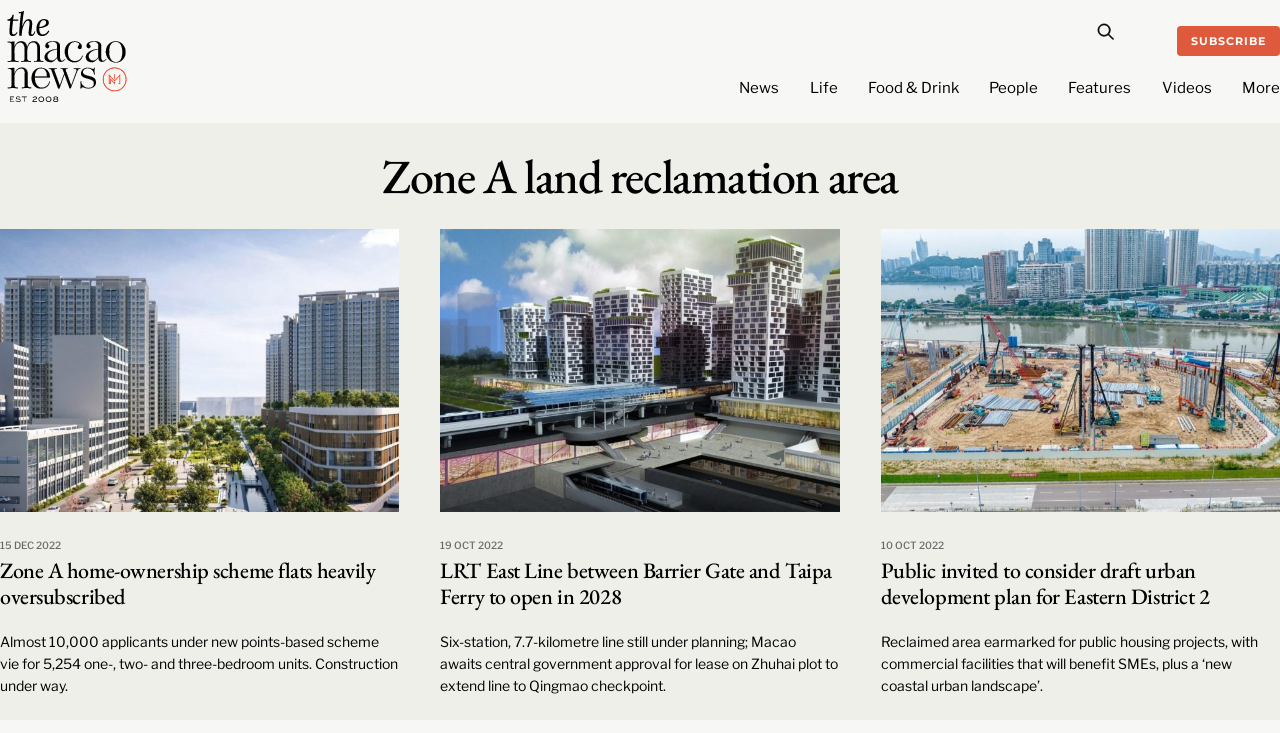

--- FILE ---
content_type: text/html; charset=utf-8
request_url: https://www.google.com/recaptcha/api2/aframe
body_size: 266
content:
<!DOCTYPE HTML><html><head><meta http-equiv="content-type" content="text/html; charset=UTF-8"></head><body><script nonce="aKylh4uZHsNtQQ3lRaw51A">/** Anti-fraud and anti-abuse applications only. See google.com/recaptcha */ try{var clients={'sodar':'https://pagead2.googlesyndication.com/pagead/sodar?'};window.addEventListener("message",function(a){try{if(a.source===window.parent){var b=JSON.parse(a.data);var c=clients[b['id']];if(c){var d=document.createElement('img');d.src=c+b['params']+'&rc='+(localStorage.getItem("rc::a")?sessionStorage.getItem("rc::b"):"");window.document.body.appendChild(d);sessionStorage.setItem("rc::e",parseInt(sessionStorage.getItem("rc::e")||0)+1);localStorage.setItem("rc::h",'1764006932475');}}}catch(b){}});window.parent.postMessage("_grecaptcha_ready", "*");}catch(b){}</script></body></html>

--- FILE ---
content_type: text/css
request_url: https://macaonews.org/wp-content/uploads/themify-concate/1746988931/themify-1363283500.css
body_size: 23380
content:
@charset "UTF-8";
/* Themify Ultra 7.8.5 framework 7.9.5 */

/*/css/base.min.css*/
:where(.tf_loader){width:1em;height:1em;overflow:hidden;display:inline-block;vertical-align:middle;position:relative}.tf_loader:before{content:'';width:100%;height:100%;position:absolute;top:0;left:0;text-indent:-9999em;border-radius:50%;box-sizing:border-box;border:.15em solid rgba(149,149,149,.2);border-left-color:rgba(149,149,149,.6);animation:tf_loader 1.1s infinite linear}@keyframes tf_loader{0{transform:rotate(0)}100%{transform:rotate(360deg)}}.tf_clear{clear:both}.tf_left{float:left}.tf_right{float:right}.tf_textl{text-align:left}.tf_textr{text-align:right}.tf_textc{text-align:center}.tf_textj{text-align:justify}.tf_text_dec{text-decoration:none}.tf_hide{display:none}.tf_hidden{visibility:hidden}.tf_block{display:block}.tf_inline_b{display:inline-block}.tf_vmiddle{vertical-align:middle}.tf_mw{max-width:100%}.tf_w{width:100%}.tf_h{height:100%}:where(.tf_overflow){overflow:hidden}.tf_box{box-sizing:border-box}:where(.tf_abs){position:absolute;inset:0}:where(.tf_abs_t){position:absolute;top:0;left:0}:where(.tf_abs_b){position:absolute;bottom:0;left:0}:where(.tf_abs_c){position:absolute;top:50%;left:50%;transform:translate(-50%,-50%)}.tf_rel{position:relative}:where(.tf_opacity){opacity:0}.tf_clearfix:after{content:"";display:table;clear:both}.loops-wrapper>.post,.woocommerce ul.loops-wrapper.products>li.product{float:left;box-sizing:border-box;margin-left:3.2%;margin-right:0;margin-bottom:3.2%;clear:none}.woocommerce .loops-wrapper.no-gutter.products>.product,body .loops-wrapper.no-gutter>.post{margin:0}.woocommerce .loops-wrapper.products.list-post>.product{margin-left:0}.tf_scrollbar{scroll-behavior:smooth;--tf_scroll_color:rgba(137,137,137,.2);--tf_scroll_color_hover:rgba(137,137,137,.4);scrollbar-color:var(--tf_scroll_color) transparent;scrollbar-width:thin}.tf_scrollbar::-webkit-scrollbar{width:var(--tf_scroll_w,10px);height:var(--tf_scroll_h,10px)}.tf_scrollbar::-webkit-scrollbar-thumb{background-color:var(--tf_scroll_color);background-clip:padding-box;border:2px solid transparent;border-radius:5px}.tf_scrollbar:hover{scrollbar-color:var(--tf_scroll_color_hover) transparent}.tf_scrollbar:hover::-webkit-scrollbar-thumb{background-color:var(--tf_scroll_color_hover)}.tf_close{position:relative;transition:transform .3s linear;cursor:pointer}.tf_close:after,.tf_close:before{content:'';height:100%;width:1px;position:absolute;top:50%;left:50%;transform:translate(-50%,-50%) rotate(45deg);background-color:currentColor;transition:transform .25s}.tf_close:after{transform:translate(-50%,-50%) rotate(-45deg)}.tf_close:hover:after{transform:translate(-50%,-50%) rotate(45deg)}.tf_close:hover:before{transform:translate(-50%,-50%) rotate(135deg)}.tf_vd_lazy:fullscreen video{height:100%;object-fit:contain}

/*/css/themify-common.css*/
iframe{border:0}a{cursor:pointer}:is(button,a,input,select,textarea,.button):focus{outline:1px dotted hsla(0,0%,59%,.2)}.tf_focus_heavy :is(button,a,input,select,textarea,.button):focus{outline:2px solid rgba(0,176,255,.8)}.tf_focus_none a,.tf_focus_none:is(button,a,input,select,textarea,.button):focus{outline:0}.tf_large_font{font-size:1.1em}.screen-reader-text{border:0;clip:rect(1px,1px,1px,1px);clip-path:inset(50%);height:1px;margin:-1px;overflow:hidden;padding:0;position:absolute;width:1px;word-wrap:normal!important}.screen-reader-text:focus{background-color:#f1f1f1;border-radius:3px;box-shadow:0 0 2px 2px rgba(0,0,0,.6);clip:auto!important;color:#21759b;display:block;font-size:.875rem;font-weight:700;height:auto;left:5px;line-height:normal;padding:15px 23px 14px;text-decoration:none;top:5px;width:auto;z-index:100000}.skip-to-content:focus{clip-path:none}.post-image .themify_lightbox{display:block;max-width:100%;position:relative}.post-image .themify_lightbox .zoom{background:rgba(0,0,0,.3);border-radius:100%;height:35px;left:50%;position:absolute;top:50%;transform:translate(-50%,-50%);width:35px}.post-image .themify_lightbox .zoom .tf_fa{color:#fff;vertical-align:middle;stroke-width:1px;left:50%;line-height:100%;position:absolute;top:50%;transform:translate(-50%,-50%)}.post-image .themify_lightbox:hover .zoom{background:rgba(0,0,0,.6)}.pswp:not(.pswp--open){display:none}:is(.ptb_map,.themify_map) button{border-radius:0;max-width:inherit}
/*/themify-builder/css/themify-builder-style.css*/
.module_column,.module_row,.module_row .module,.module_subrow{box-sizing:border-box;min-width:0;position:relative}.module,.module-accordion i,:is(.module-buttons,.module_row,.module_subrow,.module_column,.module-image img):hover{transition:.5s ease;transition-property:background,font-size,line-height,color,padding,margin,border,border-radius,box-shadow,text-shadow,filter,transform}.entry-content>p:is(:first-of-type,:first-of-type+p):empty{margin:0;padding:0}.module_row{-webkit-backface-visibility:hidden;backface-visibility:hidden;display:flex;flex-wrap:wrap}.themify_builder_slider_wrap{transition:none}[data-tbfullwidthvideo]:is(.module_row,.module_subrow,.module_column){background-size:cover}.module_subrow,.row_inner{display:grid;--gutter:3.2%;--narrow:1.6%;--none:0;--align_start:start;--align_center:center;--align_end:end;--auto_height:stretch;--align_items:var(--auto_height);--align_content:var(--align_start);--colg:var(--gutter);--c1:1fr;--c2:1fr 1fr;--c3:1fr 1fr 1fr;--c4:1fr 1fr 1fr 1fr;--c5:1fr 1fr 1fr 1fr 1fr;--c6:1fr 1fr 1fr 1fr 1fr 1fr;--c1_2:1fr 2.1025fr;--c2_1:2.1025fr 1fr;--c1_3:1fr 3.2831fr;--c3_1:3.2831fr 1fr;--c1_1_2:1fr 1fr 2.1415fr;--c1_2_1:1fr 2.1415fr 1fr;--c2_1_1:2.1415fr 1fr 1fr;--col:repeat(auto-fit,minmax(1%,1fr));align-content:var(--align_content);align-items:var(--align_items);gap:var(--rowg,0) var(--colg);grid:var(--row,none)/var(--col);grid-auto-columns:1fr;grid-template-areas:var(--area);--area5_3:"col1 col1 col2 col2 col3 col3" "col4 col4 col5 col5 . .";--area5_1_2:"col1 col2 col2" "col3 col4 col5";--area5_2_1:"col1 col1 col2" "col3 col4 col5";--area5_1_3:"col1 col2 col2 col2" "col3 col4 col4 col4" "col5 col5 col5 col5";--area5_3_1:"col1 col1 col1 col2" "col3 col4 col4 col5";--area5_1_1_2:"col1 col2 col3 col3" "col4 col4 col5 col5";--area5_1_2_1:"col1 col2 col2 col3" "col4 col4 col5 col5";--area5_2_1_1:"col1 col1 col2 col3" "col4 col4 col5 col5";--aream2_auto:"col1" "col2";--aream3_auto:"col1" "col2" "col3";--aream4_auto:"col1" "col2" "col3" "col4";--aream5_auto:"col1" "col2" "col3" "col4" "col5";--areat6_auto:"col1 col2 col3" "col4 col5 col6";--aream6_auto:"col1 col2" "col3 col4" "col5 col6";--areat7_auto:"col1 col2" "col3 col4" "col5 col6" "col7 col7";--aream7_auto:"col1" "col2" "col3" "col4" "col5" "col6" "col7";--areat8_auto:"col1 col2" "col3 col4" "col5 col6" "col7 col7" "col8 col8";--aream8_auto:"col1" "col2" "col3" "col4" "col5" "col6" "col7" "col8"}.row_inner{margin:0 auto;width:min(1160px,100%)}.module_row.fullheight .module_subrow,.module_row.fullwidth>.row_inner{max-width:100%;width:100%}@supports(-webkit-touch-callout:none){.module_column,.module_row,.module_subrow{background-attachment:scroll!important}}.module_row.fullheight{min-height:100vh}.fullheight>.row_inner,.fullheight>.row_inner>.module_column{min-height:inherit}div.module_column{align-content:inherit;align-items:inherit;display:grid;float:none;margin-inline:0;max-width:none;width:auto}.col_align_middle,.fullheight>.tb_col_count_1{--align_content:var(--align_center)}.gutter-narrow{--colg:var(--narrow)}.gutter-none{--colg:var(--none)}.module_column:first-of-type{grid-area:col1}.module_column:nth-of-type(2){grid-area:col2}.module_column:nth-of-type(3){grid-area:col3}.module_column:nth-of-type(4){grid-area:col4}.module_column:nth-of-type(5){grid-area:col5}.module_column:nth-of-type(6){grid-area:col6}.module_column:nth-of-type(7){grid-area:col7}.module_column:nth-of-type(8){grid-area:col8}.module_column:nth-of-type(9){grid-area:col9}.module_column:nth-of-type(10){grid-area:col10}.module_column:nth-of-type(11){grid-area:col11}.module_column:nth-of-type(12){grid-area:col12}.module_column:nth-of-type(13){grid-area:col13}.module_column:nth-of-type(14){grid-area:col14}.module_column:nth-of-type(15){grid-area:col15}.module_column:nth-of-type(16){grid-area:col16}.tb_col_count_1>.module_column{grid-area:auto}.tb_col_count_2{--area:"col1 col2"}.tb_col_count_3{--area:"col1 col2 col3"}.tb_col_count_4{--area:"col1 col2 col3 col4"}.tb_col_count_5{--area:"col1 col2 col3 col4 col5"}.tb_col_count_6{--area:"col1 col2 col3 col4 col5 col6"}.tb_col_count_7{--area:"col1 col2 col3 col4 col5 col6 col7"}.tb_col_count_8{--area:"col1 col2 col3 col4 col5 col6 col7 col8"}.module:after{clear:both;content:"";display:table}.module_row ul.loops-wrapper{display:block;list-style:none;margin:0;padding:0}.tb_default_color{--tb_pr_color:#555;--tb_pr_bg:#f7f7f7;--tb_pr_hover_bg:#f1f1f1}.module_row .ui{background-color:var(--tb_pr_bg,#f7f7f7);color:var(--tb_pr_color,#555)}.ui.rounded{border-radius:var(--tb_app_r,0)}.ui.gradient{background-image:var(--tb_app_gr,none)}.ui:is(.shadow,.embossed){box-shadow:var(--tb_app_shadow,none)}.ui.builder_button{border:1px solid rgba(0,0,0,.05);border-radius:var(--tb_app_r,0);font-size:var(--tb_mb_f,1em);line-height:1.35;padding:.625em 1.25em;position:relative;transition:.3s linear;transition-property:color,background-color,padding,border,box-shadow}.builder_button:not(:is(.tf_flx,.tf_in_flx)){display:inline-block}.builder_button:hover{background-color:var(--tb_pr_hover_bg,#f1f1f1);text-decoration:none}.module_row .module .ui.builder_button{text-decoration:none}.ui.transparent{--tb_pr_bg:transparent;--tb_pr_hover_bg:transparent;--tb_pr_color:#555;--tb_app_r:0;--tb_app_gr:none;--tb_app_shadow:none;border:0;color:inherit}.transparent.gradient{--tb_app_gr:linear-gradient(180deg,hsla(0,0%,100%,.45) 0%,hsla(0,0%,100%,0))}.module-title{font-size:1.2em;margin:0 0 1.2em}.module img{border:0;vertical-align:bottom}.module-slider{margin-bottom:2.5em}.module-widget .widget{margin:0}.wp-caption{max-width:100%}.module-map button{border-radius:0}.module-map .gm-style-mtc img{margin-right:5px;vertical-align:baseline}.module-plain-text:after{display:contents!important}@media (max-width:1260px){.row_inner{max-width:94%}}@media (max-width:760px){.row_inner{max-width:90%}}.themify_builder div.builder-parallax-scrolling{transition:background-position-y 0s}@supports not(cursor:grab){.builder-parallax-scrolling{background-attachment:scroll!important}}
/*/wp-content/plugins/themify-builder-pro/public/css/tbp-style.css*/
.tbp_template{clear:both}.tbp_advanced_archive_wrap .module_row>.row_inner{margin:unset;max-width:100%;width:100%}.module-site-logo{line-height:1;word-break:keep-all}.tbp_template .builder-posts-wrap.loops-wrapper .post{margin-top:0}.tbp_post_meta .tbp_post_meta_item time{display:inline-block}.tbp_post_meta>span:after{border-left:1px solid hsla(0,0%,71%,.25);content:"";display:inline-block;height:1.3em;margin:0 .1em 0 .2em;transform:skewX(-15deg);vertical-align:middle;white-space:nowrap;width:1px}.tbp_post_meta>span:last-child:after{display:none}.tbp_author_info_img{margin:0 15px 15px 0}.tbp_author_stack .tbp_author_info_img{float:none;margin:0 0 1em}.module-readtime{margin-bottom:.5em}.tbp_rd_tm_ic{margin-block-end:2px;margin-inline-end:3px;vertical-align:bottom}#tbp_footer .ui.nav ul{inset-block:auto 100%;transform-origin:bottom}#tbp_footer .ui.nav ul ul{inset-block:auto 0}.tbp_cart_icon_style_dropdown .tbp_empty_shopdock{opacity:0;position:absolute}
/*/wp-content/themes/themify-ultra/styles/modules/rounded-images.css*/
.no-rounded-image #add_payment_method table.cart img,.no-rounded-image #cart-wrap .product-image img,.no-rounded-image .cross-sells img,.no-rounded-image .loops-wrapper.auto_tiles .post-image+.post-content,.no-rounded-image .loops-wrapper.auto_tiles>.post,.no-rounded-image .loops-wrapper.auto_tiles>.product,.no-rounded-image .loops-wrapper.overlay .post,.no-rounded-image .loops-wrapper.polaroid .post,.no-rounded-image .post-image img,.no-rounded-image .product img,.no-rounded-image .woocommerce-product-gallery__wrapper .tf_swiper-container-initialized,.no-rounded-image ul.products li.product .post-image,.no-rounded-image.woocommerce div.product div.images img,.no-rounded-image.woocommerce-cart table.cart img,.no-rounded-image.woocommerce-checkout table.cart img{border-radius:0}
/*/themify-builder/css/modules/menu.css*/
.module-menu-container{text-align:inherit}.ui.nav:not(.rounded){--tb_app_r:initial}.ui.nav:not(.gradient){--tb_app_gr:none}.ui.nav:not(.shadow):not(.embossed){--tb_app_shadow:none}ul.ui.nav{border:0;border-radius:var(--tb_app_r,4px);box-shadow:var(--tb_app_shadow);display:inline-block;margin:0;margin-left:0!important;padding:0}.ui.nav ul{border:0;box-shadow:0 0 0 1px rgba(0,0,0,.1),0 3px 12px rgba(0,0,0,.12);left:0;padding:5px 0;position:absolute;top:100%;z-index:990}.ui.nav ul,.ui.nav ul>li{list-style:none;margin:0;width:220px}.ui.nav ul li:is(:first-child,:last-child)>a{border-radius:0}@media (hover:hover){.ui.nav:not(.tf_acc_menu) li:hover>ul,.ui.nav:not(.tf_acc_menu) li>:is(a:focus+.sub-menu,.sub-menu:focus-within){display:block;height:auto;opacity:1;pointer-events:auto;transform:none;transition:opacity .3s,transform .3s}.module-menu:not([data-edge]) .ui.nav :is(.child-arrow,ul){display:none}.ui.nav ul{transform:scaleY(0);transform-origin:top}}.ui.nav ul>li>a{display:block}.ui.nav ul ul{left:100%;top:0}.module-menu.tf_textr .ui.nav ul{left:auto;right:0}.module-menu.tf_textr .ui.nav ul ul{left:100%;right:auto}.ui.nav .child-arrow,.ui.nav ul{opacity:0;pointer-events:none;text-align:left}.module-menu:not(.mobile-menu-module) .sub-menu{background-color:var(--tb_pr_bg)}.ui.nav ul{border-radius:var(--tb_app_r,8px)}.ui.nav li,.ui.nav ul{background-image:var(--tb_app_gr)}.ui.nav li{border-color:rgba(0,0,0,.05);display:inline-block;--tb_app_glc:"";margin:0 -.25em 0 0;padding:0;position:relative}.ui.nav li a{border-radius:inherit;box-shadow:none;display:inline-block;line-height:130%;padding:.625em 1.25em;text-decoration:none;touch-action:none}.module ul.nav:not(.transparent) a{color:var(--tb_pr_color)}.ui.nav>li a:hover{background-color:var(--tb_pr_hover_bg,hsla(0,0%,71%,.1))}.ui.nav.large li a{font-size:120%;padding:10px 20px}.ui.nav.small li a{font-size:70%;padding:5px 10px}.ui.nav>li:first-child{border-bottom-left-radius:var(--tb_app_r);border-top-left-radius:var(--tb_app_r)}.ui.nav ul>li:first-child{border-top-left-radius:var(--tb_app_r);border-top-right-radius:var(--tb_app_r)}.ui.nav>li:last-child{border-bottom-right-radius:var(--tb_app_r);border-top-right-radius:var(--tb_app_r)}.ui.nav ul>li:last-child{border-bottom-left-radius:var(--tb_app_r);border-bottom-right-radius:var(--tb_app_r)}.ui.nav li:last-child{margin-right:0}.ui.nav li:first-child>a{border-radius:4px 0 0 4px}.ui.nav li:last-child>a{border-radius:0 4px 4px 0}.ui.nav>:is(.current_page_item,.current-menu-item)>:is(a,a:hover){background-color:var(--tb_pr_hover_bg,hsla(0,0%,71%,.1))}.ui.nav li a>em .tf_fa{margin-inline-end:.3em}@media (hover:none){.ui.nav ul{display:none;opacity:1;pointer-events:auto}.ui.nav>.menu-item-has-children>a{padding-right:40px;position:relative}.ui.nav .child-arrow{border-radius:100%;display:inline-block;height:32px;margin:0;opacity:1;padding:0;pointer-events:auto;position:absolute;right:4px;top:50%;touch-action:none;transform:translateY(-50%);width:32px}.ui.nav .child-arrow:after,.ui.nav .child-arrow:before{background:currentColor;border-radius:10px;content:"";height:1px;left:10px;position:absolute;top:50%;transform:rotate(45deg);transition:transform .3s ease-in-out;width:8px;z-index:9999}.ui.nav .child-arrow:after{left:15px;transform:rotate(-45deg)}.ui.nav>li li .child-arrow:after,.ui.nav>li li .child-arrow:before{left:auto;right:10px;top:14px;transform:rotate(45deg)}.ui.nav>li li .child-arrow:after{top:19px;transform:rotate(-45deg)}}.menu-module-burger{border-radius:100%;box-shadow:none!important;box-sizing:unset;color:inherit;cursor:pointer;line-height:1;padding:12px 10px 10px 12px;width:1.4em}.menu-module-burger:hover{background-color:hsla(0,0%,78%,.25)}.menu-module-burger-inner{border-bottom:2px solid;height:1em;pointer-events:none;width:1.3em}.menu-module-burger-inner:after,.menu-module-burger-inner:before{border-bottom:2px solid;content:"";display:block;left:0;position:absolute;top:0;width:100%}.menu-module-burger-inner:after{top:50%}.module-menu ul .edge>.sub-menu{left:auto!important;right:0!important}.module-menu ul ul .edge>.sub-menu{left:auto!important;right:100%!important}
/*/themify-builder/css/modules/menu_styles/transparent.css*/
.module .nav.transparent li,.module .nav.transparent>li:is(.current_page_item,.current-menu-item,:active)>a,.module .nav.transparent>li>:is(a,a:hover){background:0;border:0;box-shadow:none}.nav.transparent .sub-menu{--tb_app_r:8px;--tb_pr_hover_bg:#f1f1f1;--tb_pr_bg:#fff}.nav.transparent{--tb_pr_color:#555}.module-menu .nav.transparent ul a{color:#555}
/*/css/modules/search-form.css*/
.tf_s_dropdown input[type=text]{background-color:#fff;box-shadow:none;color:#000;display:inline-block;height:auto;margin:0;max-width:100%;min-height:auto;min-width:auto;width:auto}.tf_search_icon{border-radius:50em;cursor:pointer;line-height:normal;padding:9px 11px 10px}.tf_search_icon:hover{background:hsla(0,0%,59%,.15)}.tf_search_icon .tf-ti-search{stroke-width:1.5}.tf_icon_wrap{font-size:1.2em;left:2px;line-height:1;position:absolute;top:50%;transform:translateY(-50%)}.tf_icon_wrap+.tf_loader+input[type=text],.tf_icon_wrap+input[type=text]{padding-left:2.2em}.tf_s_dropdown .tf_icon_wrap{left:12px}
/*/wp-content/themes/themify-ultra/styles/modules/search-form.css*/
#searchform{border-bottom:1px solid;font-size:1.2em;margin:0}#searchform #s{background-color:transparent;border:0;border-radius:0;box-shadow:none;letter-spacing:-.04em;margin:0;max-width:none;padding:.45em .45em .45em 1.75em;width:100%}#headerwrap #searchform-wrap{display:inline-block;margin-left:4px;vertical-align:middle}#headerwrap #searchform{border:0;font-size:1em;height:40px;width:40px}.tf_s_dropdown #searchform .tf_icon_wrap{left:0}#headerwrap #searchform #s{border-radius:5em;height:40px;padding:6px 15px 6px 40px;position:absolute;right:-2px;transition:width .7s,background .7s;width:1px;z-index:2}#headerwrap #searchform #s:focus,#headerwrap #searchform #s:hover,#headerwrap #searchform .icon-search:hover~#s,#headerwrap #searchform .tf_fa:hover+#s{background-color:#eee;width:140px}#headerwrap #searchform .tf_fa{background-color:#eee;border-radius:100%;color:#000;font-size:16px;left:0;line-height:1.2em;margin:0;padding:12px;text-align:center;top:50%;z-index:1;stroke-width:2}#headerwrap .tf_search_result{left:auto;right:0}.fixed-header-on #headerwrap #searchform-wrap{display:none}
/*/themify-builder/css/modules/buttons.css*/
.module-buttons-item{font-size:var(--tb_mb_f,1em);gap:.5em}.module-buttons a{gap:inherit}.module-buttons-item+.module-buttons-item{margin-inline-start:.6em}.module-buttons.small{--tb_mb_f:.85em}.module-buttons.large{--tb_mb_f:1.1em}.module-buttons.xlarge{--tb_mb_f:1.2em}.module.module-buttons .ui:not(.transparent){color:var(--tb_pr_color)}.module-buttons.rounded a{--tb_app_r:8px}.module-buttons.circle a{--tb_app_r:50em}.module-buttons.squared a{border-radius:0}.module.module-buttons .transparent{border:0}.module.module-buttons.transparent a.ui{background:0;border:0;--tb_pr_color:var(--tb_pr_bg)}.module.module-buttons.transparent a.tb_default_color{color:#555}
/*/themify-builder/css/modules/appearance.css*/
.shadow{--tb_app_shadow:0 1px 8px 1px rgba(0,0,0,.1)}.embossed{--tb_app_shadow:inset 0 1px 0 hsla(0,0%,100%,.5),inset 0 -3px 0 rgba(0,0,0,.1)}.gradient{--tb_app_gr:linear-gradient(180deg,hsla(0,0%,100%,.45) 0%,hsla(0,0%,100%,0))}.rounded{--tb_app_r:8px}.glossy{--tb_app_glc:"";--tb_app_gl:linear-gradient(0deg,hsla(0,0%,100%,.2),hsla(0,0%,100%,.5))}.ui.glossy:before,.ui.glossy>:is(.accordion-title,.tab-nav) a:before,.ui.nav.glossy a:before{background:var(--tb_app_gl);border-top-left-radius:inherit;border-top-right-radius:inherit;content:var(--tb_app_glc);height:50%;left:0;pointer-events:none;position:absolute;top:0;width:100%;z-index:0}
/*/themify-builder/css/modules/menu_styles/mega.css*/
.module-menu .tb_mega_menu .tf_scrollbar{overflow:visible}.module-menu:not(.mobile-menu-module) .tb_mega_menu .has-mega{position:static}.module-menu:not(.mobile-menu-module) .tb_mega_menu li.has-mega>.sub-menu{border-radius:8px;box-shadow:0 0 0 1px rgba(0,0,0,.1),0 3px 12px rgba(0,0,0,.12);box-sizing:border-box;contain:style layout;left:0;margin:0;opacity:0;padding:15px 25px;position:absolute;top:auto;transform:scaleY(0);transform-origin:top;transition:transform .3s ease-in-out,opacity .3s ease-in-out;width:100%;z-index:100}.module-menu:not(.mobile-menu-module) .tb_mega_menu .has-mega-column>.sub-menu{column-gap:var(--tb_mega_gap,2.5%);display:grid!important;grid-template-columns:var(--tb_mega_template,repeat(auto-fit,minmax(0,1fr)));max-height:70vh;overflow:hidden auto;padding:1.15% 2%}.module-menu:not(.mobile-menu-module) .has-mega-column .sub-menu .sub-menu{background:0;border:0;box-shadow:none;display:block;margin:0;opacity:1;padding:0;position:static;transform:none;transition:none;width:auto}.module-menu:not(.mobile-menu-module) .tb_mega_menu .has-mega-column>.sub-menu li{background:0;display:block;width:unset}.module-menu:not(.mobile-menu-module) .has-mega-column>.sub-menu li a{background:0;margin:0;padding:.7em 0}.module-menu .layout-6-3-3{--tb_mega_template:50% 25% 25%}.module-menu .layout-3-3-6{--tb_mega_template:25% 25% 50%}.module-menu .layout-4-8{--tb_mega_template:33% 66%}.module-menu .layout-8-4{--tb_mega_template:66% 33%}.module-menu .layout-3-9{--tb_mega_template:25% 75%}.module-menu .layout-9-3{--tb_mega_template:75% 25%}.module-menu .has-mega-column .widget .widgettitle,.module-menu:not(.mobile-menu-module) .has-mega-column>.sub-menu>.has-sub-menu>a{color:inherit;font-size:1.05em;font-weight:600;letter-spacing:0;line-height:1.6em;margin:0 0 .5em;padding:0;text-align:initial;text-decoration:none;text-transform:none}.module-menu .widget{color:inherit;margin:0}.module-menu .has-mega-column .widgettitle:after{display:none}.mobile-menu-module .has-mega-column .widget{padding:10px 20px}.mobile-menu-module .has-mega-column .widget .widgettitle{font-size:unset;font-weight:unset;margin:0;text-transform:none}.module-menu .ui.nav .widget ul{background:0;border:0;box-shadow:none;display:block;margin:0;opacity:1;padding:0;pointer-events:auto;position:static;transform:none;transition:none;width:auto}.module-menu .tb_mega_menu .has-sub-menu .widget p{color:inherit}.module-menu .widget :is(.feature-posts-list .feature-posts-title,ul li a,.feature-posts-list li){margin:0}.module-menu .widget ul li{padding:0}.module-menu:not(.mobile-menu-module) .tb_mega_menu .has-sub-menu.has-mega-dropdown.themify_toggle_dropdown>.sub-menu,.module-menu:not(.mobile-menu-module) .tb_mega_menu .has-sub-menu.has-mega-dropdown:focus-within>.sub-menu,.module-menu:not(.mobile-menu-module) .tb_mega_menu .has-sub-menu.has-mega-dropdown:hover>.sub-menu{display:grid!important;grid-template-columns:var(--tb_mega_dropdown,50% 50%)}.tb_mega_menu .has-sub-menu.has-mega-dropdown>.sub-menu li{width:unset}.tb_mega_menu .dropdown-columns-2>.sub-menu{width:400px}.tb_mega_menu .dropdown-columns-3>.sub-menu{width:540px;--tb_mega_dropdown:repeat(3,33.32%)}.tb_mega_menu .dropdown-columns-4>.sub-menu{width:680px;--tb_mega_dropdown:repeat(4,25%)}.module-menu:not(.mobile-menu-module) .tb_mega_menu li.toggle-on>.sub-menu{opacity:1;transform:scale(1)}@media (hover:hover){.module-menu:not(.mobile-menu-module) .tb_mega_menu li:hover>.sub-menu,.module-menu:not(.mobile-menu-module) .tb_mega_menu li>.sub-menu:focus-within,.module-menu:not(.mobile-menu-module) .tb_mega_menu li>a:focus+.sub-menu{opacity:1;transform:scale(1)}}@media (hover:none){.tb_mega_menu .sub-menu .child-arrow{display:none}}.themify_builder_active .module-menu:not(.mobile-menu-module) .mega-sub-menu{min-height:auto}.module-menu:not(.mobile-menu-module) .mega-sub-menu{min-height:270px}.module-menu:not(.mobile-menu-module) .tb_mega_menu .mega-sub-menu ul{background:none;box-shadow:none;display:block;float:none;opacity:1;padding:0;position:static;transform:none;width:100%}.module-menu:not(.mobile-menu-module) .tb_mega_menu .has-mega-sub-menu .mega-sub-menu>ul li{background:0;display:block;pointer-events:none;position:unset;width:100%}.module-menu:not(.mobile-menu-module) .mega-sub-menu>ul .mega-link>a{border-bottom:1px solid hsla(0,0%,71%,.2);margin:0;padding:.5em 1.4em .5em 0;pointer-events:auto;position:relative;width:14%}.module-menu:not(.mobile-menu-module) .ui.nav.glossy .mega-link a:before{height:10px;left:auto;right:4px;top:50%;width:10px}.module-menu:not(.mobile-menu-module) .mega-sub-menu .mega-link .tf_loader{height:auto}.module-menu:not(.mobile-menu-module) .mega-sub-menu li a:before{border-right:1px solid;border-top:1px solid;content:"";display:inline-block;height:10px;left:auto;margin-top:-6px;opacity:0;position:absolute;right:4px;top:50%;transform:rotate(45deg);transition:opacity .5s ease-in-out;width:10px}.module-menu:not(.mobile-menu-module) .mega-sub-menu li:is(.tf_mega_selected,.hover)>a:before{opacity:1}.module-menu:not(.mobile-menu-module) .mega-sub-menu li a.tf_loader:before{height:16px;width:16px}.module-menu:not(.mobile-menu-module) .mega-menu-posts{bottom:0;display:none;gap:3% 1.3%;grid-template-columns:repeat(auto-fit,minmax(50px,1fr));margin:1em 1%;overflow:hidden auto;padding-bottom:2em;pointer-events:auto;position:absolute;right:0;top:0;width:79%}.module-menu:not(.mobile-menu-module) .tf_mega_selected .mega-menu-posts{display:grid}.module-menu:not(.mobile-menu-module) .mega-menu-posts a{padding:0;word-break:break-word}.module-menu:not(.mobile-menu-module) .mega-menu-posts a:hover{background:none}.module-menu:not(.mobile-menu-module) .themify_mega_menu_category_link{bottom:20px;font-size:.85em;padding:0;position:absolute;right:2px}.module-menu.mobile-menu-module .themify_mega_menu_category_link,.module-menu:not(.mobile-menu-module) .themify_mega_menu_category_link:before{display:none}.module-menu:not(.mobile-menu-module) .themify_mega_menu_category_link:after{border:solid;border-width:0 1px 1px 0;content:" ";display:inline-block;margin:-3px 0 0 5px;padding:3px;transform:rotate(-45deg);vertical-align:middle}.module-menu:not(.mobile-menu-module) .post .post-title{color:inherit;font-size:1em}.mobile-menu-module .mega-sub-menu,.mobile-menu-module .mega-sub-menu>ul{display:block;float:none}.module-menu:not(.mobile-menu-module) .menu-bar li.has-mega>.sub-menu{padding:10px}.module-menu:not(.mobile-menu-module) .menu-bar .mega-menu-posts{margin:1em 0;right:5px}.module-menu:not(.mobile-menu-module) .menu-bar .mega-menu-posts .post>a{padding:8px;word-break:break-word}.module-menu:not(.mobile-menu-module) .menu-bar .post,.module-menu:not(.mobile-menu-module) .tb_mega_menu .menu-bar .has-mega-column>.sub-menu>.columns-sub-item>a{font-size:.9em}.module-menu:not(.mobile-menu-module) .menu-bar .mega-sub-menu li>a{box-sizing:border-box;padding-inline-end:12px}.module-menu:not(.mobile-menu-module) .menu-bar .mega-sub-menu li a:before{height:8px;width:8px}
/*/megamenu/css/style.css*/
@media screen and (min-width:1101px){
#main-nav .has-mega-column>.sub-menu{display:grid;grid-template-columns:var(--megaT,repeat(auto-fit,minmax(0,1fr)));grid-column-gap:var(--megaG,2.5%);max-height:80vh;overflow:hidden auto;padding:1.15% 2%}#main-nav .layout-6-3-3{--megaT:50% 25% 25%}#main-nav .layout-3-3-6{--megaT:25% 25% 50%}#main-nav .layout-4-8{--megaT:33% 66%}#main-nav .layout-8-4{--megaT:66% 33%}#main-nav .layout-3-9{--megaT:25% 75%}#main-nav .layout-9-3{--megaT:75% 25%}#main-nav .has-mega{position:static}#main-nav .has-mega>.sub-menu{left:0;padding:15px 25px;top:auto;width:100%}@media (pointer:coarse){#main-nav .has-sub-menu>a{padding-right:50px}#main-nav li .child-arrow{border-radius:100%;display:inline-block;margin-left:7px;margin-top:-17px;padding:0;right:5px;top:50%}#main-nav .toggle-on>a>.child-arrow{background:hsla(0,0%,84%,.4)}#main-nav .has-mega-column li .child-arrow{display:none}}#main-nav .has-mega-column .sub-menu .sub-menu{background:0;border:0;box-shadow:none;display:block;opacity:1;padding:0;position:static;transform:none;transition:none;width:auto}#main-nav .has-sub-menu.has-mega-dropdown>.sub-menu{display:grid;grid-template-columns:var(--megaDT,50% 50%)}#main-nav .dropdown-columns-2>.sub-menu{width:400px}#main-nav .dropdown-columns-3>.sub-menu{width:540px;--megaDT:repeat(3,33.32%)}#main-nav .dropdown-columns-4>.sub-menu{width:680px;--megaDT:repeat(4,25%)}#main-nav .has-mega-column .widget{margin:0 0 .5em;text-align:left}#main-nav .has-mega-column .widget :is(h1,h2,h3,h4,h5,h6){color:inherit}#main-nav .has-mega-column>.sub-menu>.has-sub-menu>a,#main-nav .widgettitle{font-size:1.05em;font-weight:600;letter-spacing:0;line-height:1.6em;margin:0 0 .5em;padding:0;text-decoration:none;text-transform:none}#main-nav .widgettitle:before{display:none;margin:0;padding:0}#main-nav .has-mega-column>.sub-menu li{box-sizing:border-box;display:block;line-height:1.7em}#main-nav .has-mega-column>.sub-menu a{background:0;padding:.5em 0;width:100%}#main-nav .mega-sub-menu{min-height:260px}#main-nav .mega-sub-menu ul{-webkit-overflow-scrolling:touch;float:none;margin:1em 0;opacity:1;padding:0 0 2em;position:relative}#main-nav .has-mega-sub-menu .mega-sub-menu>ul li{display:block;float:none;pointer-events:none;position:unset}#main-nav .has-mega-sub-menu .mega-sub-menu>ul .mega-link>a{border-bottom:1px solid hsla(0,0%,71%,.2);margin:0;padding-block:.5em;padding-inline:0 1.4em;pointer-events:auto;width:16%}#main-nav .has-mega-sub-menu .mega-sub-menu>ul .mega-link:first-child>a{display:block}#main-nav .has-mega-sub-menu .mega-sub-menu>ul .tf_mega_selected.mega-link:first-child>a{display:inline-block}#main-nav .mega-menu-posts{display:none;gap:3% 1.3%;grid-template-columns:repeat(auto-fit,minmax(50px,1fr));margin-inline-start:2%;overflow:hidden auto;padding-bottom:2em;pointer-events:auto;position:absolute;right:0;top:0;width:82%}#main-nav .has-mega-sub-menu .mega-sub-menu>ul .mega-link:first-child>.mega-menu-posts{float:right;position:relative}#main-nav .tf_mega_selected .mega-menu-posts{display:grid}#main-nav .themify_mega_menu_category_link{bottom:0;font-size:.85em;padding:0;position:absolute;right:2px}#main-nav .themify_mega_menu_category_link:after{border:solid;border-width:0 1px 1px 0;content:" ";display:inline-block;margin:-3px 0 0 5px;padding:3px;transform:rotate(-45deg);vertical-align:middle}#main-nav .mega-menu-posts .post{margin:0 0 15px;padding:0}#main-nav .mega-menu-posts .post .post-image{margin:0 0 10px}#main-nav .mega-menu-posts .post-title{font-size:.95em;font-weight:400;letter-spacing:0;line-height:1.45em;margin:0;padding:0;text-transform:none}#main-nav .mega-menu-posts .post a{border:0;font-size:unset;padding:0;text-transform:none;width:auto}#main-nav .mega-menu-posts .post del{font-size:.85em;opacity:.5}#main-nav .themify_mega_menu_category_link{border:0;width:auto}#main-nav .tf_post_count{background:hsla(0,0%,78%,.25);border-radius:100%;display:none;font-size:.7em;line-height:1em;margin:auto 3px auto 5px;min-width:11px;padding:.4em;text-align:center;vertical-align:middle}#main-nav .has-mega-column .product-categories .count,#main-nav .has-mega-sub-menu .tf_post_count{display:inline-block}#main-nav .has-mega-column .widget_product_categories .product-categories a{display:inline-block;padding-left:0;padding-right:0;width:auto}#main-nav .mega-sub-menu li a:before{content:"";height:10px;top:50%;inset-inline:auto 4px;margin-top:-6px;width:10px}#main-nav .mega-sub-menu li a:not(.tf_loader):before{border-right:1px solid;border-top:1px solid;display:inline-block;opacity:0;position:absolute;transform:rotate(45deg);transition:opacity .5s ease-in-out}#main-nav .mega-sub-menu li:hover>a:before,#main-nav .tf_mega_selected>a:before{opacity:1}#main-nav .mega-link .tf_loader{height:auto;width:auto}#main-nav .mega-sub-menu li a.tf_loader:before{height:16px;width:16px}@media (hover:none){#main-nav .has-mega-column>.sub-menu,#main-nav .has-sub-menu.has-mega-dropdown>.sub-menu{display:none}#main-nav .has-mega-column.toggle-on>.sub-menu,#main-nav .has-sub-menu.has-mega-dropdown.toggle-on>.sub-menu{display:grid!important}}
}
/*/wp-content/themes/themify-ultra/styles/modules/widgets/text.css*/
.textwidget ul{margin:0 0 1.4em 1.6em}.textwidget ul li{list-style:disc}.textwidget ol li{list-style:decimal}
/*/css/modules/social-links.css*/
.social-widget .widget{display:inline-block;margin:0 3px 0 0}.social-widget .widgettitle{background:0;border:0;border-radius:0;box-shadow:none;display:inline-block;font-family:inherit;font-size:100%;font-weight:700;letter-spacing:0;margin:0 .5em 0 0;padding:0;text-transform:none;vertical-align:middle;width:auto}.social-widget .social-links{display:inline;margin:6px 0 0;padding:0}.widget .social-links li img{vertical-align:middle}.widget .social-links{line-height:1em;padding:0}.social-links .social-link-item{border:0;display:inline-block;list-style:none;margin:0 5px 5px 0;padding:0}.social-links.vertical li{display:block;margin:0 0 5px}.widget .social-links a,.widget .social-links a:hover{text-decoration:none}.social-links li em{border-radius:100%;display:inline-block;font-size:20px;height:20px;line-height:1em;padding:4px;text-align:center;vertical-align:middle;width:20px}.social-links .icon-small em{font-size:16px;height:16px;width:16px}.social-links .icon-large em{font-size:28px;height:36px;padding:6px;width:36px}.social-links .icon-small img{max-height:16px;max-width:16px}.social-links .icon-medium img{max-height:24px;max-width:24px}.social-links .icon-large img{max-height:32px;max-width:32px}#footer .social-links.horizontal li,#sidebar .social-links.horizontal li{border:0;display:inline-block}#footer .social-links.vertical,#sidebar .social-links.vertical{display:block}#footer .social-links.vertical li,#sidebar .social-links.vertical li{display:block;margin:0 0 .5em}
/*/wp-content/themes/themify-ultra/styles/modules/widgets/themify-social-links.css*/
#headerwrap .social-widget strong,.fixed-header-on #headerwrap .social-widget{display:none}#header .social-widget{margin-left:8px}.social-widget a{color:inherit}.social-links .icon-medium em{border-radius:100%;line-height:1em;margin:0;padding:9px}.social-links a:hover em{background:hsla(0,0%,78%,.25)}.social-widget .widget div{display:inline}.social-widget .social-links.horizontal,.social-widget .widget{margin:0}.social-widget .social-links.horizontal li{clear:none;line-height:100%;margin:0 4px 0 0;padding:0}.social-widget li img{margin-top:-3px}.social-links li em{border-radius:100%;height:1.1em;line-height:1.1em;margin-right:.25em;padding:.25em;width:1.1em}#footer .social-widget{padding-bottom:1.6em}#footer .social-widget .widget,.footer-left-col #footer .social-widget .widget,.footer-right-col #footer .social-widget .widget{margin:0}.feature-posts+.themify-social-links{text-align:left}
/*/css/grids/grid3.css*/
.loops-wrapper.grid3>.post,.loops-wrapper.products.grid3>.product{width:31.2%}.loops-wrapper.grid3>.post:nth-of-type(3n+1){clear:left;margin-left:0}.loops-wrapper.grid3.no-gutter>.post,.loops-wrapper.products.grid3.no-gutter>.product{width:33.33%}@media (max-width:900px){.loops-wrapper.grid3>.post,.loops-wrapper.products.grid3>.product{width:48.4%}.loops-wrapper.grid3.no-gutter>.post,.loops-wrapper.products.grid3.no-gutter>.product{width:50%}.loops-wrapper.grid3>.post:nth-of-type(3n+1){clear:none;margin-left:3.2%}.loops-wrapper.grid3>.post:nth-of-type(odd),.loops-wrapper.products.grid3>.product:nth-of-type(odd){clear:left;margin-left:0}.loops-wrapper.grid3.no-gutter>.post,.loops-wrapper.products.grid3.no-gutter>.product{margin-left:0}}@media (max-width:680px){.loops-wrapper.grid3.no-gutter>.post,.loops-wrapper.grid3>.post,.loops-wrapper.grid3>.post:nth-of-type(3n+1){float:none;margin-left:0;width:100%}.loops-wrapper.grid3>.post:nth-of-type(4n){clear:none;margin-left:0}}@media (min-width:901px){.loops-wrapper.products.grid3>.product:nth-of-type(3n+1){clear:left;margin-left:0}}
/*/wp-content/themes/themify-ultra/styles/modules/grids/grid3.css*/
.loops-wrapper.grid3>.post{margin-bottom:2em}.loops-wrapper.grid3 .post-title{font-size:1.5em}
/*/themify-builder/css/modules/image.css*/
.module-image .image-title{font-size:1.2em;margin:0 0 .3em}.module-image .image-title a{color:inherit;font-family:inherit;text-decoration:none;text-shadow:inherit}.module-image .image-wrap{width:auto}.module-image .image-wrap img{display:inline-block;vertical-align:top}.module-image.rounded .image-wrap img{border-radius:10px}.module-image.circle .image-wrap img{border-radius:50em}.module-image.bordered .image-wrap img{background:#fff;border:1px solid rgba(0,0,0,.15);box-sizing:border-box;padding:3px}.module-image.drop-shadow .image-wrap img{box-shadow:0 1px 8px 2px rgba(0,0,0,.15)}.module-image.auto_fullwidth .lightbox{display:block}.module-image.auto_fullwidth :is(.image-wrap,img){display:block;width:100%}.module-image .image-wrap .lightbox{display:inline-block;max-width:100%;position:relative}
/*/themify-builder/css/modules/text.css*/
.drop-cap>:first-child:first-letter,.tb_text_dropcap>.tb_text_wrap:first-child:first-letter{background-color:var(--theme_accent,#0f70e8);color:#fff;float:left;font-size:2.85em;line-height:.4em;margin-right:.325em;margin-block:.15em .25em;padding:.425em .375em}.tb-text-more-link-indicator{background:rgba(55,55,55,.6);display:block;height:3px;margin:5px 0}
/*/themify-builder/css/modules/menu_styles/vertical.css*/
.ui.nav.vertical{display:block;max-width:100%;width:260px}.ui.nav.vertical>li a{display:block}.ui.nav.vertical>li{border:0;clear:both;display:block;float:none;width:100%}.ui.nav.vertical ul{left:100%;top:0}.ui.nav.vertical ul,.ui.nav.vertical ul>li{box-sizing:border-box;width:100%}.ui.nav.vertical>li:first-child>a{border-radius:4px 4px 0 0}.ui.nav.vertical>li:last-child>a{border-radius:0 0 4px 4px}.ui.nav.vertical li:first-child{border-bottom-left-radius:0;border-top-right-radius:var(--tb_app_r)}.ui.nav.vertical li:last-child{border-bottom-left-radius:var(--tb_app_r);border-top-right-radius:0}.ui.nav.vertical:not(.tf_acc_menu)>li .child-arrow:after,.ui.nav.vertical:not(.tf_acc_menu)>li .child-arrow:before{left:auto;right:7px;top:10px;transform:rotate(45deg)}.ui.nav.vertical:not(.tf_acc_menu)>li .child-arrow:after{top:15px;transform:rotate(-45deg)}
/*/themify-builder/css/modules/image.css*/
.module-image .image-title{font-size:1.2em;margin:0 0 .3em}.module-image .image-title a{color:inherit;font-family:inherit;text-decoration:none;text-shadow:inherit}.module-image .image-wrap{width:auto}.module-image .image-wrap img{display:inline-block;vertical-align:top}.module-image.rounded .image-wrap img{border-radius:10px}.module-image.circle .image-wrap img{border-radius:50em}.module-image.bordered .image-wrap img{background:#fff;border:1px solid rgba(0,0,0,.15);box-sizing:border-box;padding:3px}.module-image.drop-shadow .image-wrap img{box-shadow:0 1px 8px 2px rgba(0,0,0,.15)}.module-image.auto_fullwidth .lightbox{display:block}.module-image.auto_fullwidth :is(.image-wrap,img){display:block;width:100%}.module-image .image-wrap .lightbox{display:inline-block;max-width:100%;position:relative}
/*/themify-builder/css/modules/image_styles/center.css*/
.module-image.image-center .image-wrap{text-align:center}.module-image.image-center .image-content{padding-block:.5em 1em;text-align:center}
/*/wp-content/themes/themify-ultra/style.css*/
/*!
Theme Name: Themify Ultra
Theme URI:https://themify.me/themes/ultra/
Version:7.8.5
Description:Use Ultra theme to create professional sites quickly and easily (landing pages, portfolio, blog, corporate, ecommerce, and more). It includes a bunch of header/footer layout options and pre-built demos that you can import to your site. Read <a href="https://themify.me/docs/ultra-documentation">Ultra documentation</a> for more information.
Author:Themify
Author URI:https://www.themify.me
License:GNU General Public License v2.0
License URI:http://www.gnu.org/licenses/gpl-2.0.html
Copyright:(c) Themify.
Tags:themify,featured-images,translation-ready,custom-menu,sidebar
Text Domain:themify
Requires PHP:7.2
Changelogs: https://themify.org/changelogs/themify-ultra.txt
---------
DO NOT EDIT THIS FILE.
If you need to override theme styling,please add custom CSS in Appearance>Customize>Custom CSS or a child theme (https://themify.me/docs/child-theme).*/a,abbr,acronym,address,b,bdo,big,blockquote,body,br,button,cite,code,dd,del,dfn,div,dl,dt,em,fieldset,figure,form,h1,h2,h3,h4,h5,h6,html,i,img,ins,kbd,legend,li,map,ol,p,pre,q,samp,small,span,strong,sub,sup,table,tbody,td,tfoot,th,thead,tr,tt,ul,var{margin:0;padding:0}a,fieldset,img{border:0}article,aside,details,figcaption,figure,footer,header,hgroup,menu,nav,section{display:block}audio,iframe{max-width:100%}:root{--theme_accent:#ed1e24;--theme_accent_semi:rgba(251,9,48,.8);--theme_accent_hover:#000}html{scroll-behavior:smooth}body{background-color:#fff;color:#666;font:1em/1.65em Public Sans,Arial,sans-serif;overflow-wrap:break-word;-webkit-font-smoothing:antialiased;-ms-text-size-adjust:100%;-moz-text-size-adjust:100%;-webkit-text-size-adjust:100%;text-size-adjust:100%}a{color:var(--theme_accent);text-decoration:none;transition:color .3s ease-in-out}a:hover{color:var(--theme_accent_hover)}p{margin:0 0 1.3em;padding:0}small{font-size:87%}blockquote{border-left:3px solid hsla(0,0%,59%,.3);font-size:1.1em;line-height:1.4em;margin:0 5% 1.2em;padding:.8em 1.4em}ins{text-decoration:none}ol,ul{margin:0 0 1.4em 1.6em}li,ol,ul{padding:0}li{margin:0 0 1em}h1,h2,h3,h4,h5,h6{color:#000;font-weight:600;line-height:1.4em;margin:0 0 .5em;overflow-wrap:normal}h1{font-size:3em;font-weight:700;letter-spacing:-.03em;line-height:1.2em}h2{font-size:2.2em;line-height:1.3em}h2,h3{letter-spacing:-.02em}h3{font-size:1.6em}h4{font-size:1.3em}h5{font-size:1.2em}h5,h6{line-height:1.7em}h6{font-size:1.1em}button,input,input[type=search],select,textarea{font-family:inherit;font-size:100%;max-width:100%}input:is([type=radio],[type=checkbox]),input:read-only,input:read-write,select,textarea{-webkit-appearance:none;appearance:none;background:#fff;border:1px solid rgba(0,0,0,.25);border-radius:8px;max-width:100%;padding:.6em}input:read-only,input:read-write{margin:0 1em .6em 0;width:17em}input[type=number]{width:7em}textarea{margin:0 0 .6em;min-height:13.5em;width:100%}select{background-image:url("data:image/svg+xml;charset=utf-8,%3Csvg xmlns='http://www.w3.org/2000/svg' width='100' height='100' fill='none' stroke='rgba(40,40,40,.8)' stroke-linecap='round' stroke-width='12'%3E%3Cpath d='m2.7 2.3 46.4 54.9L95.5 2.3'/%3E%3C/svg%3E");background-position:calc(100% - .7em) calc(50% + .15em);background-repeat:no-repeat;background-size:.85em;margin:0 0 .6em;padding-right:2em}input:is([type=radio],[type=checkbox]){-webkit-appearance:none;border-radius:6px;box-sizing:content-box;clear:none;cursor:pointer;display:inline-block;height:1.3em;line-height:1;margin:0 .5em 0 0;min-height:1.3em;min-width:1.3em;padding:0;text-align:center;vertical-align:middle;width:1.3em}input[type=radio]{align-items:center;border-radius:100%!important;display:inline-flex;justify-content:center}input[type=checkbox]:before{border-bottom:.13em solid transparent;border-left:.13em solid transparent;content:"";display:inline-block;height:.32em;margin-bottom:.1em;margin-left:.1em;transform:rotate(-45deg) skewY(-10deg);width:.7em}input[type=checkbox]:checked:before{border-bottom:.13em solid;border-left:.13em solid}input[type=radio]:checked:before{background-color:#222;border-radius:100%;content:"";display:inline-block;height:.7em;vertical-align:middle;width:.7em}:is(select,textarea):focus,input:read-only:focus,input:read-write:focus{border-color:rgba(0,0,0,.5)}button,input[type=reset],input[type=submit]{-webkit-appearance:none;background-color:var(--theme_accent);border:0;border-radius:30px;color:#fff;cursor:pointer;display:inline-block;font-weight:600;letter-spacing:.065em;padding:.65em 1.6em;text-transform:uppercase;transition:background .3s,color .3s,transform .3s;width:auto}button:hover,input:is([type=reset],[type=submit]):hover{background-color:var(--theme_accent_hover);box-shadow:0 5px 10px rgba(0,0,0,.1);color:#fff;transform:translateY(-1px)}.gm-style-mtc button{border-radius:0}.mce-toolbar .mce-btn button:hover{background-color:inherit;box-shadow:none;color:inherit;transform:none}#main-nav ul a,.author-box,.post,.post-content,.sidemenu,.widget,img,input,textarea{box-sizing:border-box}.col3-1,.col4-1,.col4-2{float:left;margin-left:3.2%}.col4-1{width:22.6%}.col4-2{width:48.4%}.col3-1{width:31.2%}:is(.col4-1,.col4-2,.col3-1).first{clear:left;margin-left:0}#pagewrap{overflow-x:clip}.mobile-menu-visible #pagewrap,.slide-cart-visible #pagewrap{overflow-x:initial}.pagewidth{margin:0 auto;max-width:100%;width:1160px}#layout{display:flex;flex-wrap:wrap}#content{padding:5.75% 0;width:71%}.sidebar-none #content{width:100%}.sidebar-none #layout{display:block}.sidemenu-active{left:0;position:relative;transition:left .2s ease-in-out}.sidemenu-right{left:-300px}.sidemenu-left,.sidemenu-left #headerwrap{left:300px}.full_width #layout{flex-wrap:wrap;max-width:100%;width:100%}.full_width #content{max-width:100%;padding:0;width:100%}#headerwrap{background-color:var(--tf_fixed_header_bg,#fff);border-bottom:var(--tf_fixed_header_border,1px solid rgba(0,0,0,.05));color:var(--tf_fixed_header_color,#000);inset-block:var(--tf_fixed_header_p,0 auto);left:0;margin-inline:var(--tf_fixed_header_m,0);min-height:55px;position:var(--tf_fixed_header,absolute);transition:.3s ease-in-out;transition-property:background-color,color,box-shadow,min-height,left,padding;width:var(--tf_fixed_header_w,100%);z-index:999}.fixed-header-enabled{--tf_fixed_header:sticky}.no-fixed-header{--tf_fixed_header:relative}.fixed-header-on{--tf_fixed_header_bg:hsla(0,0%,100%,.9)}#headerwrap.fixed-header:before{-webkit-backdrop-filter:blur(5px);backdrop-filter:blur(5px);content:"";inset:0;pointer-events:none;position:absolute;z-index:0}#header{overflow:visible;padding:2em 0;position:relative}.fixed-header-enabled #header{transition:padding .3s ease-in-out}.fixed-header #header{padding-block:5px}@supports (-webkit-touch-callout:none){#headerwrap{background-attachment:scroll!important;background-position:50%!important}}.header-widget{font-size:.92em;height:100%}.header-widget .widget{margin:2em 0}.header-widget .widgettitle{color:inherit;font-size:1em;margin:0 0 .5em}.fixed-header-on .tf_sticky_logo~*{display:none!important}.search-button{border-radius:100%;box-sizing:border-box;color:inherit;font-size:19px;line-height:1;margin:0 0 0 3px;padding:10px}.search-button:hover{background:hsla(0,0%,78%,.25)}a.search-button{text-decoration:none}.search-button:focus{outline:0}.tf_darkmode_toggle{border-radius:100%;box-sizing:border-box;color:inherit;font-size:19px;line-height:1;margin:0 0 0 7px;padding:9px 10px}.tf_darkmode .tf_darkmode_toggle,.tf_darkmode_toggle:hover{background:hsla(0,0%,78%,.25)}a.tf_darkmode_toggle{text-decoration:none}.tf_darkmode_toggle:focus{outline:0}#main-nav,#main-nav li{margin:0;padding:0}#main-nav li{display:inline-block;list-style:none;position:relative}#main-nav ul li{background:0;display:block;float:none}#main-nav li>.sub-menu{background:#fff;border-radius:8px;box-shadow:0 0 0 1px rgba(0,0,0,.1),0 3px 12px rgba(0,0,0,.12);box-sizing:border-box;contain:style layout;left:-.3em;margin:0;opacity:0;padding:.6em 0;position:absolute;top:100%;transform:scaleY(0);transform-origin:top;transition:transform .3s ease-in-out,opacity .3s ease-in-out;width:210px;z-index:100}#main-nav small{display:block}#main-nav li .sub-menu .sub-menu{left:100%;top:-.65em}#main-nav .edge>.sub-menu{left:auto;right:0}#main-nav ul .edge>.sub-menu{left:auto;right:100%}@media (hover:hover){#main-nav li:hover>.sub-menu,#main-nav li>.sub-menu:focus-within,#main-nav li>a:focus+.sub-menu{opacity:1;transform:scale(1)}}.menu-item .child-arrow{border-radius:100%;cursor:pointer;display:none;height:36px;position:absolute;right:0;top:4px;transition:transform .3s;width:36px;z-index:12}.child-arrow:after,.child-arrow:before{background:currentColor;border-radius:10px;content:"";height:1px;left:12px;position:absolute;top:50%;transform:rotate(45deg);transition:transform .3s ease-in-out;width:8px;z-index:9999}.child-arrow:after{left:17px;transform:rotate(-45deg)}.toggle-on>a .child-arrow:after,.toggle-on>a .child-arrow:before{left:10px;width:15px}.toggle-on>a .child-arrow{transform:rotate(180deg)}@media (hover:none){#main-nav .menu-item-has-children>a{padding-right:45px}#footer-nav .menu-item-has-children>a{padding-right:30px}.menu-item .child-arrow{border-radius:100%;display:inline-block;margin-left:7px;margin-top:-17px;padding:0;right:5px;top:50%}#main-nav .toggle-on>a>.child-arrow{background:hsla(0,0%,84%,.4)}#main-nav li>.sub-menu{display:none}#main-nav li.toggle-on>.sub-menu{opacity:1;transform:scale(1)}}#main-nav a{color:inherit;display:block;margin:0;padding:.6em;position:relative;text-decoration:none;transition:color .2s ease-in-out}#main-nav .highlight-link>a{background-color:hsla(0,0%,78%,.25);border:0;border-radius:30px;margin-left:.6em;margin-right:.6em;padding-left:1.2em;padding-right:1.2em}#main-nav .highlight-link:last-child>a{margin-right:0}#main-nav a>em .tf_fa{margin-right:5px}#main-nav a .tf_lazy{display:none}#main-nav ul a{padding:.4em 1.4em;text-align:left}#main-nav .mega-menu-posts :is(a,span),#main-nav ul a{color:#353535}#main-nav .current-menu-item>a,#main-nav .current_page_item>a,#main-nav a:hover,#main-nav ul a:hover{color:var(--theme_accent)}.header-icons :is(a,a:hover){color:inherit;text-decoration:none}#headerwrap .header-icons>*{vertical-align:middle}.slide-cart .header-icons{min-width:75px;text-align:right}#menu-icon{border-radius:100%;line-height:1em;margin:0 0 0 10px;padding:10px 9px 11px}#menu-icon:hover{background:hsla(0,0%,78%,.25)}.menu-icon-inner{border-bottom:2px solid;box-sizing:border-box;height:18px;position:relative;width:22px}.menu-icon-inner:after,.menu-icon-inner:before{border-top:2px solid;content:"";display:block;left:0;position:absolute;top:0;transition:border .7s ease;transition-property:transform;width:100%}.menu-icon-inner:after{top:50%}#menu-icon-close{transform:rotate(0deg);transition:border .3s ease-in-out,transform .3s ease-in-out}.body-overlay{-webkit-backdrop-filter:blur(10px);backdrop-filter:blur(10px);background-color:hsla(0,0%,81%,.8);display:none;height:100%;position:fixed;top:0;width:100%}.body-overlay-on{display:block;z-index:998}.fixed-header :is(.tf_darkmode_toggle,.header-bar,.search-button,.header-widget),.mobile-menu-visible #headerwrap:before,.slide-cart-visible #headerwrap:before{display:none}.revealing-header :is(#headerwrap,#tbp_header){transition:transform .5s ease-in-out,opacity .5s ease-in-out}.revealing-header :is(#headerwrap,#tbp_header).header_hidden{opacity:0;transform:translateY(-100%)}.fixed-header-enabled #tbp_header,.revealing-header #tbp_header{position:sticky;top:0;z-index:999}.page-title{margin:0 0 1em;padding:0}.author-bio{margin:0 0 2em;overflow:hidden}.author-bio .author-avatar{float:left;margin:0 1.2em 0 0}.author-bio .author-avatar img{border-radius:8px;width:100px}.author-bio .author-name{font-size:1.6em;margin:0 0 .5em;padding:0}.author-posts-by{border-top:4px solid hsla(0,0%,46%,.1);font-size:1.4em;margin:0 0 1.5em;padding:1em 0 0;text-transform:uppercase}.post{margin-bottom:2em;position:relative}.post-content{min-width:120px}.post-title{font-size:2.4em;letter-spacing:-.04em;line-height:1.4em;margin:0 0 .4em;padding:0;text-transform:none}.post-title a{color:#000;text-decoration:none}.post-title a:hover{color:var(--theme_accent)}.post-image{margin:0 0 1em}.post-image img{border-radius:8px;vertical-align:bottom}.post-image.left{float:left;margin-right:1em}.post-image.right{float:right;margin-left:1em}.post-meta{font-size:.9em;line-height:1.6em;margin:0 0 .5em;padding:0}.post-meta .separator{opacity:.1}.post-meta a{text-decoration:none}.post-meta :is(.post-comment,.post-category,.post-tag):before{border-left:1px solid;content:"";display:inline-block;height:1.3em;margin:0 .9em 0 .45em;opacity:.2;transform:skewX(-15deg);vertical-align:middle;white-space:nowrap;width:1px}.post-meta .post-category:first-child:before{display:none}.post-meta .post-comment .tf_fa{font-size:.8em;margin-left:8px;opacity:.7;vertical-align:text-top}.more-link,.more-link:after,.more-link:hover{text-decoration:none}.more-link:after{border:1px solid transparent;border-right-color:inherit;border-top-color:inherit;content:"";display:inline-block;margin-left:.5em;min-height:.7em;min-width:.7em;transform:rotate(45deg);vertical-align:middle}.post-date{display:block;font-size:.8em;letter-spacing:.04em;margin:0 0 .4em;text-transform:uppercase}.loops-wrapper .post{text-align:center}.loops-wrapper .post-image{margin-bottom:1em;position:relative;transition:border .3s ease-in-out,margin .3s ease-in-out,width .3s ease-in-out,transform .3s ease-in-out}.author-box{border:0;margin:5.5em 0}.author-box .author-avatar{float:left;margin:0 2em .3em 0}.author-box .author-name{margin:0 0 .3em}.post-pagination{margin:.5em 0 2em;text-align:right}.post-pagination strong{margin-right:3px}.post-pagination a{margin-left:3px;margin-right:3px}.tf_load_more{padding:2em 0}a.load-more-button{background:hsla(0,0%,72%,.16);border-radius:3em;box-sizing:border-box;display:none;padding:.7em 1.8em;text-decoration:none;width:auto}.post-video{height:0;margin-bottom:15px;overflow:hidden;padding-bottom:56.25%;position:relative}.post-video iframe{height:100%;left:0;position:absolute;top:0;width:100%}.featured-area img{width:100%}.loops-wrapper.no-gutter .post-image{margin:0}.loops-wrapper.no-gutter .post,.loops-wrapper.no-gutter .post-image img,ul.products.no-gutter li.product .post-image{border-radius:0}.widget{margin:0 0 2.4em}.widgettitle{font-size:1em;font-weight:600;letter-spacing:.09em;line-height:1.3em;margin:0 0 1em;padding:0;text-transform:uppercase}.widget ul{margin:0;padding:0}.widget li{clear:both;list-style:none;margin:0;padding:.4em 0}.widget ul ul{margin:.6em 0 -.6em;padding:0}.widget ul ul li{margin:0;padding-left:1em}iframe[src*=facebook]{background-color:#fff}#content .twitter-tweet-rendered,#content .twt-border{max-width:100%!important}#content .twt-border{min-width:180px!important}.module-title{font-size:1.2em;font-weight:600;margin:0 0 .8em}:is(.col4-3,.col4-2,.col4-1,.col3-2,.col3-1,.col2-1) .loops-wrapper .post{margin-bottom:1em;text-align:inherit}:is(.col4-3,.col4-2,.col4-1,.col3-2,.col3-1,.col2-1) .loops-wrapper.list-post .post-title{font-size:1.4em;margin:0 0 .5em}.module-map{margin-bottom:0}.shortcode.themify-icon .themify-icon-icon{font-size:1.3em}a.shortcode.button{border-radius:2px;padding:.65em 1em}.module-feature .module-feature-title,.module-image .image-title,.module-pro-image .image-pro-title,.module-tile .tile-title{font-size:1.1em;font-weight:600}.module-service-menu .tb-menu-title{letter-spacing:inherit;text-transform:inherit}.tb_optin_horizontal form>div[class*=tb_optin_]{width:auto}.module-optin.tb_optin_horizontal .tb_optin_submit{background:0}img:is(.alignleft,.aligncenter,.alignright,.alignnone){margin-bottom:1em}.alignleft{float:left;margin-right:1em}.alignright{float:right;margin-left:1em}.aligncenter{display:block;margin-left:auto;margin-right:auto;text-align:center}.wp-caption{margin-bottom:1em;max-width:100%;text-align:center}.wp-caption-text{margin:.5em 0}body.attachment{position:static}.single .attachment.post,body.attachment{float:none;width:auto}.menu:after,.widget li:after{clear:both;content:"";display:table}.module-feature-image,.post-image,.post-img,.slide-image{transition:.3s ease-in-out;transition-property:border,padding,width}.mobile-menu-visible{overflow-y:hidden}@media(max-width:1260px){h1{font-size:2.4em}h2{font-size:2em}.pagewidth{max-width:94%}#pagewrap,.default_width #layout .row_inner{max-width:100%}}@media(max-width:1024px){.header-widget .col4-1{width:48.4%}.header-widget .col4-1:nth-child(odd){clear:left;margin-left:0}}@media(max-width:760px){body .pagewidth{max-width:90%}#layout{flex-wrap:wrap}#content,#sidebar{clear:both;max-width:100%;padding-top:10%;width:100%}}@media(max-width:680px){h1{font-size:1.9em}.post-title,h2{font-size:1.6em}h3{font-size:1.35em}.col4-1{font-size:.95em}.col3-1,.col4-2{margin-left:0;max-width:100%;width:100%}.fixed-header #site-logo img:not(.tf_sticky_logo){max-height:40px;width:auto}#headerwrap .header-icons{right:5%}.loops-wrapper:is(.list-post,.grid4,.grid3,.grid2,.list-large-image) .post-image{float:none;max-width:none;overflow:visible;width:auto}}
/*/wp-content/themes/macaonews24/style.css*/
/*
Theme Name: Macao News
Description: A custom theme for Macao News - 2024
Template: themify-ultra
Author: ines (inescamposalves@gmail.com)
*/

/***** MISC *****/

/* Hide the "Uncategorized" list item */
#cat-menu-top h3 a[href*="/category/uncategorized/"],
#cat-menu-top .post:first-child a[href*="/category/uncategorized/"] {
	display: none;
	line-height: 0 !important;
	width: 0 !important;
}

#cat-menu-top h3 a[href*="/category/uncategorized/"]:empty {
	display: none;
	line-height: 0 !important;
	width: 0 !important;
}

#cat-menu-top .uncategorized-post {
	display: none !important;
}

.wp-block-separator {
	border: 0.5px solid #a9a9a9 !important;
	border-left: none;
	margin: 30px 0 !important;
	border-right: none;
}

#tbp_header .tb_sticky_scroll_active {
	box-shadow: none !important;
	-webkit-box-shadow: none !important;
}

/********************************* POST . SINGLE ***/
/* Sticky title bar */
div#sticky_title.module_row.themify_builder_row.tf_w.tf_clearfix.tb_sticky_scroll_active,
div#sticky_title-2.module_row.themify_builder_row.tf_w.tf_clearfix.tb_sticky_scroll_active {
	padding: 2px 0 12px 0;
}

div#sticky_title.module_row.themify_builder_row.tf_w.tf_clearfix.tb_sticky_scroll_active,
div#sticky_title-2.module_row.themify_builder_row.tf_w.tf_clearfix.tb_sticky_scroll_active .module_subrow.themify_builder_sub_row.tf_w.tf_clearfix {
	border-top: 3px solid #000000;
}

div#sticky_title.module_row.themify_builder_row.tf_w.tf_clearfix.tb_sticky_scroll_active .module.module-post-meta,
div#sticky_title-2.module_row.themify_builder_row.tf_w.tf_clearfix.tb_sticky_scroll_active .module.module-post-meta {
	padding-bottom: 5px !important;
}

div#sticky_title.module_row.themify_builder_row.tf_w.tf_clearfix.tb_sticky_scroll_active a,
div#sticky_title-2.module_row.themify_builder_row.tf_w.tf_clearfix.tb_sticky_scroll_active a {
	font-size: 9px !important;
	padding-bottom: 0px !important;
}

div#sticky_title.module_row.themify_builder_row.tf_w.tf_clearfix.tb_sticky_scroll_active h1.tbp_title,
div#sticky_title-2.module_row.themify_builder_row.tf_w.tf_clearfix.tb_sticky_scroll_active h1.tbp_title {
	font-size: 70% !important;
	font-weight: 600;
	transition: all 0.7s ease;
}

div#sticky_title.module_row.themify_builder_row.tf_w.tf_clearfix.tb_sticky_scroll_active #article-lead,
div#sticky_title-2.module_row.themify_builder_row.tf_w.tf_clearfix.tb_sticky_scroll_active #article-lead-3 {
	display: none !important;
}

.caps-weight-600 {
	text-transform: uppercase;
	font-weight: 600;
}

.wp-block-image figcaption {
	text-align: left !important;
	font-size: 12px !important;
	line-height: 19px;
	font-style: italic;
	padding: 10px 0 15px 0;
	margin-bottom: 30px !important;
	border-bottom: solid 1px #c9c9c9;
}

/** SINGLE POST SIDEBAR (right) **/

.recentstories a.feature-posts-title {
	border-bottom: 1px solid #d2d2d2;
	padding-bottom: 15px;
}

.recentstories .widget .feature-posts-list li {
	padding: 0;
	margin: 0 0 4px 0 !important;
	text-align: left;
}

/***** ARCHIVE PAGE . CATEGORIES *****/

#cat-menu-top {
	white-space: nowrap;
	overflow-x: auto;
	display: flex;
	gap: 40px;
}

#cat-menu-top .post {
	margin-right: 40px;
}

#cat-menu-top h3 {
	display: inline;
}

.loops-wrapper.list-post > .post {
	min-height: 0;
	clear: both;
	float: none;
	margin: 0 0 8px 0 !important;
}

/**** AUTHOR PAGE ****/

.module-archive-description {
	color: #000000 !important;
}

/* Container for each row */
.block-author-card {
	width: 100% !important;
	display: flex;
	justify-content: space-between;
	align-items: center;
	padding: 1% 0 1% 0;
	margin: 0 0;
}

/* First column (Author Picture) */
.block-author-card .col4-1 {
	flex: 0 0 15%;
	max-width: 15%;
	margin: 0 0 0 4% !important;
}

.block-author-card pre {
	display: none;
}

.block-author-card .col4-1 .image-wrap img {
	width: 150px !important;
	height: 150px !important;
	border-radius: 50%;
	overflow: hidden;
	object-fit: cover;
}

/* Second column (Author Info) */
.block-author-card .col4-1 + .col4-1 {
	flex: 0 0 73%;
	max-width: 75%;
	margin: 0 4% 0 0 !important;
}

.block-author-card .col4-1 + .col4-1 {
	display: flex;
	flex-direction: column;
	justify-content: center;
}

.block-author-card a.authorName {
	color: #000000;
	font-family: 'EB Garamond', Serif, Times !important;
	font-size: 34px !important;
	text-transform: capitalize !important;
	margin-bottom: 20px !important;
}

.block-author-card a.authorName:hover {
	color: #df5a3d !important;
}

p.authorBio, .module-post-content .tb_text_wrap span {
	color: #000000 !important;
	font-family: 'Libre Frankli', sans-serif, Helvetica !important;
	font-size: 14px !important;
	line-height: 140% !important;
	font-weight: 400 !important;
}

/* Responsive Layout adjustments */
@media (max-width: 768px) {
	.block-author-card {
		flex-direction: column;
	}

	.block-author-card .col4-1 {
		flex: 0 0 100%;
		max-width: 100%;
		margin-right: 0;
		margin-bottom: 2%;
	}

	.block-author-card .col4-1 + .col4-1 {
		flex: 0 0 100%;
		max-width: 100%;
	}
}

/**** GALLERIES ****/

article.gallery h2.tbp_title a,
.sp_essay_title h2.tbp_title {
	font-family: 'EB Garamond', serif !important;
	font-size: 150% !important;
	line-height: 100% !important;
}

.sp_essay_intro {
	font-family: 'Libre Franklin', Helvetica, Arial;
	font-weight: 500;
	font-size: 16px !important;
}

.photography_by,
.words_by {
	font-family: 'Libre Franklin', Helvetica, Arial;
	font-size: 12px !important;
	text-transform: uppercase !important;
}

#my_nav_container #slides_counter {
	font-style: italic !important;
	font-size: 12px !important;
	text-align: right !important;
}

/**** FOOTER ****/

li#menu-item-413 {
	font-weight: 600 !important;
}

/*/wp-content/uploads/themify-css/themify-builder-68657-generated.css*/
/* Generated from tbp_template: partner-term-archive */
.themify_builder_content-68657 .tb_l84s580.module_row{background-color:#efefe9;padding-top:45px;padding-bottom:55px}
.themify_builder_content-68657 .tb_hl3y581.module-archive-title.module h1,.themify_builder_content-68657 .tb_hl3y581.module-archive-title.module h2,.themify_builder_content-68657 .tb_hl3y581.module-archive-title.module h3,.themify_builder_content-68657 .tb_hl3y581.module-archive-title.module h4,.themify_builder_content-68657 .tb_hl3y581.module-archive-title.module h5,.themify_builder_content-68657 .tb_hl3y581.module-archive-title.module h6,.themify_builder_content-68657 .tb_hl3y581.module-archive-title p{text-align:center;background-clip:border-box;background-image:none;color:#000}
.themify_builder_content-68657 .tb_hl3y581.module-archive-title.module h1{font-style:normal;font-family:"EB Garamond";font-weight:500}
.themify_builder_content-68657 .tb_hl3y581.module-archive-title{margin-top:-20px}
.themify_builder_content-cjxm581 .tb_6s68765.module-post-meta .tbp_post_meta_terms a{font-style:normal;font-family:"Libre Franklin";font-weight:500;background-clip:border-box;background-image:none;color:#000}
.themify_builder_content-cjxm581 .tb_6s68765.module-post-meta .tbp_post_meta a:hover{background-clip:border-box;background-image:none;color:#df5a3d;text-decoration:underline}
.themify_builder_content-cjxm581 .tb_6s68765.module-post-meta .tbp_post_meta a,.themify_builder_content-cjxm581 .tb_gi6k133.module-post-title.module h2 a{background-clip:border-box;background-image:none;color:#000}
.themify_builder_content-cjxm581 .tb_6s68765.module-post-meta{font-size:11px;margin-top:20px;margin-bottom:0;font-family:"Libre Franklin";font-weight:600;font-style:normal}
.themify_builder_content-cjxm581 .tb_6s68765.module-post-meta .entry-date{margin-bottom:0;text-transform:uppercase;font-family:"Libre Franklin";font-weight:500;font-style:normal;background-clip:border-box;background-image:none;color:#696969;font-size:10px}
.themify_builder_content-cjxm581 .tb_6s68765.module-post-meta .tbp_post_meta{text-align:left}
.themify_builder_content-cjxm581 .tb_gi6k133.module-post-title.module h2{line-height:1.2em;font-family:"EB Garamond";font-weight:500;font-size:22px;font-style:normal}
.themify_builder_content-cjxm581 .tb_gi6k133.module-post-title{font-size:22px;margin-top:0;padding-top:0;text-align:left}
.themify_builder_content-cjxm581 .tb_gi6k133.module-post-title.module .tbp_title a:hover,.themify_builder_content-68657 .tb_cjxm581.module-advanced-posts .pagenav a{color:#df5a3d}
.themify_builder_content-cjxm581 .tb_gi6k133.module-post-title.module .tbp_title a{color:#000}
.themify_builder_content-cjxm581 .tb_gi6k133.module-post-title.module h1{font-size:22px}
.themify_builder_content-cjxm581 .tb_1o2l331.module-text{text-align:left;font-size:14px;line-height:22px;padding-top:10px}
.themify_builder_content-cjxm581 .tb_1o2l331.module-text .tb_text_wrap,.themify_builder_content-cjxm581 .tb_1o2l331.module-text .tb_text_wrap p,.themify_builder_content-cjxm581 .tb_1o2l331.module-text .tb_text_wrap blockquote,.themify_builder_content-cjxm581 .tb_1o2l331.module-text .tb_text_wrap h1,.themify_builder_content-cjxm581 .tb_1o2l331.module-text .tb_text_wrap h2,.themify_builder_content-cjxm581 .tb_1o2l331.module-text .tb_text_wrap h3,.themify_builder_content-cjxm581 .tb_1o2l331.module-text .tb_text_wrap h4,.themify_builder_content-cjxm581 .tb_1o2l331.module-text .tb_text_wrap h5,.themify_builder_content-cjxm581 .tb_1o2l331.module-text .tb_text_wrap h6,.themify_builder_content-cjxm581 .tb_1o2l331.module-text .tb_text_wrap li,.themify_builder_content-cjxm581 .tb_1o2l331.module-text .tb_text_wrap span{font-family:"Libre Franklin";font-weight:400;background-clip:border-box;background-image:none;color:#000}
.themify_builder_content-68657 .tb_cjxm581.module-advanced-posts .pagenav .current{font-family:"Montserrat";font-weight:700;color:#000;font-size:12px;font-style:normal;padding:6px;border:none;background-color:#efefe9}
.themify_builder_content-68657 .tb_cjxm581.module-advanced-posts .pagenav{text-align:center}

@media(max-width:600px){
.themify_builder_content-68657 .tb_hl3y581.module-archive-title.module h1{font-size:32px}
.themify_builder_content-cjxm581 .tb_6s68765.module-post-meta .tbp_post_meta_terms a{font-size:11px}
.themify_builder_content-cjxm581 .tb_6s68765.module-post-meta{font-weight:500}
}/*Builder Custom CSS START*/
.themify_builder_content-cjxm581 .tb_gi6k133.module-post-title.module .tbp_title a {
    color: #000;
    font-size: 22px !important;
}
/*Builder Custom CSS END*/
/*/wp-content/uploads/themify-css/themify-builder-68643-generated.css*/
/* Generated from tbp_template: magazine-footer */
.themify_builder_content-68643 .tb_eotg327>.row_inner{--colg:var(--none);--col:1.205fr 1.687fr 1.25fr}
.themify_builder_content-68643 .tb_eotg327{border-top:1px solid rgba(0, 0, 0, .1);padding:5%;text-align:center;font-size:16px;background-color:#292929;margin-top:-30px}
.themify_builder_content-68643 .tb_eotg327,.themify_builder_content-68643 .tb_eotg327 p,.themify_builder_content-68643 .tb_eotg327 h1,.themify_builder_content-68643 .tb_eotg327 h2,.themify_builder_content-68643 .tb_eotg327 h3,.themify_builder_content-68643 .tb_eotg327 h4,.themify_builder_content-68643 .tb_eotg327 h5,.themify_builder_content-68643 .tb_eotg327 h6{color:#666;font-family:"Judson";font-weight:400}
.themify_builder_content-68643 .tb_eotg327 a:hover{color:#999}
.themify_builder_content-68643 .tb_eotg327 a{text-decoration:none;color:#000}
.themify_builder_content-68643 .tb_k3k0387{--colg:8.7%}
.themify_builder_content-68643 .tb_ucwc23.module-menu .nav > li > a,.themify_builder_content-68643 .tb_xgtp182.module-menu .nav > li > a{padding-top:0;padding-left:0;padding-bottom:9px}
.themify_builder_content-68643 .tb_ucwc23.module-menu .nav li,.themify_builder_content-68643 .tb_xgtp182.module-menu .nav li{font-style:normal;font-size:13px;font-family:"Libre Franklin";font-weight:400}
.themify_builder_content-68643 .tb_ucwc23.module-menu .nav li a:hover,.themify_builder_content-68643 .tb_xgtp182.module-menu .nav li a:hover,.themify_builder_content-68643 .tb_i8qv564.module-widget a:hover{color:#df5a3d}
.themify_builder_content-68643 .tb_ucwc23.module-menu.module,.themify_builder_content-68643 .tb_xgtp182.module-menu.module{text-align:left}
.themify_builder_content-68643 .tb_ucwc23.module-menu .nav li a,.themify_builder_content-68643 .tb_xgtp182.module-menu .nav li a,.themify_builder_content-68643 .tb_82o5113.module-menu .nav li a,.themify_builder_content-68643 .tb_i8qv564.module-widget a{color:#f7f7f5}
.themify_builder_content-68643 .tb_ucwc23.module-menu.module .module-title,.themify_builder_content-68643 .tb_xgtp182.module-menu.module .module-title{font-size:13px;color:#fff;font-family:"Montserrat";font-weight:700}
.themify_builder_content-68643 .tb_3w03329.module-site-logo .site-logo-inner,.themify_builder_content-68643 .tb_3w03329.module-site-logo a{background-clip:border-box;background-image:none;color:#fff}
.themify_builder_content-68643 .tb_3w03329.module-site-logo{padding-bottom:15px}
.themify_builder_content-68643 .tb_3w03329.module-site-logo,.themify_builder_content-68643 .tb_3w03329.module-site-logo.module h1,.themify_builder_content-68643 .tb_3w03329.module-site-logo.module h2,.themify_builder_content-68643 .tb_3w03329.module-site-logo.module h3,.themify_builder_content-68643 .tb_3w03329.module-site-logo.module h4,.themify_builder_content-68643 .tb_3w03329.module-site-logo.module h5,.themify_builder_content-68643 .tb_3w03329.module-site-logo.module h6,.themify_builder_content-68643 .tb_3w03329.module-site-logo p{font-size:26px;font-family:"Playfair Display";font-weight:400}
.themify_builder_content-68643 .tb_82o5113.module-menu .nav li{font-style:normal;font-size:12px;font-family:"Libre Franklin";font-weight:400}
.themify_builder_content-68643 .tb_yija143.module-image{margin-bottom:10px;margin-top:59px}
.themify_builder_content-68643 .tb_b11v678.module-copyright{font-size:11px;background-clip:border-box;background-image:none;color:#fff;font-family:"Montserrat";font-weight:400;font-style:normal}
.themify_builder_content-68643 .tb_b11v678.module-copyright a{color:#dedede}
.themify_builder_content-68643 .tb_mcmt507.module-text.module h4{letter-spacing:0;font-size:13px}
.themify_builder_content-68643 .tb_mcmt507.module-text{font-size:12px;text-align:center}
.themify_builder_content-68643 .tb_mcmt507.module-text .tb_text_wrap,.themify_builder_content-68643 .tb_mcmt507.module-text .tb_text_wrap p,.themify_builder_content-68643 .tb_mcmt507.module-text .tb_text_wrap blockquote,.themify_builder_content-68643 .tb_mcmt507.module-text .tb_text_wrap h1,.themify_builder_content-68643 .tb_mcmt507.module-text .tb_text_wrap h2,.themify_builder_content-68643 .tb_mcmt507.module-text .tb_text_wrap h3,.themify_builder_content-68643 .tb_mcmt507.module-text .tb_text_wrap h4,.themify_builder_content-68643 .tb_mcmt507.module-text .tb_text_wrap h5,.themify_builder_content-68643 .tb_mcmt507.module-text .tb_text_wrap h6,.themify_builder_content-68643 .tb_mcmt507.module-text .tb_text_wrap li,.themify_builder_content-68643 .tb_mcmt507.module-text .tb_text_wrap span{background-clip:border-box;background-image:none;color:#fff;font-family:"Montserrat";font-weight:400}
.themify_builder_content-68643 .tb_mcmt507.module-text a{color:#fff}
.themify_builder_content-68643 .tb_mcmt507.module-text a:hover{text-decoration:underline;color:rgba(255, 255, 255, .85)}
.themify_builder_content-68643 .tb_8ggt734.module-buttons{margin-top:25px}
.themify_builder_content-68643 .tb_8ggt734.module-buttons .module-buttons-item a{border-radius:4px;color:#efefe9;background-image:none;background-color:#df5a3d;text-transform:uppercase;font-style:normal;letter-spacing:1px;font-size:11px;padding-bottom:8px;padding-top:8px}
.themify_builder_content-68643 .tb_8ggt734.module-buttons .module-buttons-item,.themify_builder_content-68643 .tb_8ggt734.module-buttons .module-buttons-item a{font-family:"Montserrat";font-weight:700}
.themify_builder_content-68643 .tb_8ggt734.module-buttons .module-buttons-item a:hover{background-image:none;background-color:rgba(224, 91, 61, .72)}

@media(max-width:1024px){
.themify_builder_content-68643 .tb_eotg327>.row_inner{--colg:var(--gutter);--col:1.226fr 1.859fr 1.057fr}
.themify_builder_content-68643 .tb_ucwc23.module-menu .nav li,.themify_builder_content-68643 .tb_xgtp182.module-menu .nav li{font-size:12px}
}
@media(max-width:768px){
.themify_builder_content-68643 .tb_eotg327>.row_inner{--col:none;--area:"col1" "col2" "col3"}
.themify_builder_content-68643 .tb_k3k0387{margin-bottom:40px;--align_content:var(--align_start)}
.themify_builder_content-68643 .tb_ucwc23.module-menu .nav li,.themify_builder_content-68643 .tb_xgtp182.module-menu .nav li{font-size:13px}
.themify_builder_content-68643 .tb_ucwc23.module-menu.module,.themify_builder_content-68643 .tb_xgtp182.module-menu.module{text-align:center}
.themify_builder_content-68643 .tb_yija143.module-image{margin-top:35px}
.themify_builder_content-68643 .tb_vpuy934{padding-top:40px}
}
@media(max-width:600px){
.themify_builder_content-68643 .tb_eotg327>.row_inner{--area:var(--aream3_auto)}
.themify_builder_content-68643 .tb_eotg327{padding:9%}
.themify_builder_content-68643 .tb_k3k0387{margin-bottom:30px}
.themify_builder_content-68643 .tb_3w03329.module-site-logo{padding-bottom:5px}
.themify_builder_content-68643 .tb_yija143.module-image{margin-top:43px}
.themify_builder_content-68643 .tb_b11v678.module-copyright{padding-bottom:0}
.themify_builder_content-68643 .tb_mcmt507.module-text{margin-top:30px}
}/*Builder Custom CSS START*/
#menu-item-72836 a {
    font-weight: 600;
    border: none !important;
}
/*Builder Custom CSS END*/
/*/wp-content/uploads/themify-css/themify-builder-68644-generated.css*/
/* Generated from tbp_template: magazine-header */
.themify_builder_content-68644 .tb_7d3a170>.row_inner{--align_content:var(--align_center);--col:.763fr 3.52fr}
.themify_builder_content-68644 .tb_7d3a170{background-color:#f7f7f5;margin-bottom:0;padding-top:0;border-bottom-style:none;padding-bottom:10px;z-index:4}
.themify_builder_content-68644 .tb_0vfs171.module-site-logo,.themify_builder_content-68644 .tb_0vfs171.module-site-logo.module h1,.themify_builder_content-68644 .tb_0vfs171.module-site-logo.module h2,.themify_builder_content-68644 .tb_0vfs171.module-site-logo.module h3,.themify_builder_content-68644 .tb_0vfs171.module-site-logo.module h4,.themify_builder_content-68644 .tb_0vfs171.module-site-logo.module h5,.themify_builder_content-68644 .tb_0vfs171.module-site-logo.module h6,.themify_builder_content-68644 .tb_0vfs171.module-site-logo p{font-size:70px;font-family:"Playfair Display";font-weight:400;line-height:1em;text-align:left}
.themify_builder_content-68644 .tb_0vfs171.module-site-logo.module a,.themify_builder_content-68644 .tb_0vfs171.module-site-logo,.themify_builder_content-68644 .tb_0vfs171.module-site-logo.module h1,.themify_builder_content-68644 .tb_0vfs171.module-site-logo.module h2,.themify_builder_content-68644 .tb_0vfs171.module-site-logo.module h3,.themify_builder_content-68644 .tb_0vfs171.module-site-logo.module h4,.themify_builder_content-68644 .tb_0vfs171.module-site-logo.module h5,.themify_builder_content-68644 .tb_0vfs171.module-site-logo.module h6,.themify_builder_content-68644 .tb_0vfs171.module-site-logo p,.themify_builder_content-68644 .tb_0vfs171.module-site-logo a,.themify_builder_content-68644 .tb_0vfs171.module-site-logo.module:hover h1,.themify_builder_content-68644 .tb_0vfs171.module-site-logo.module:hover h2,.themify_builder_content-68644 .tb_0vfs171.module-site-logo.module:hover h3,.themify_builder_content-68644 .tb_0vfs171.module-site-logo.module:hover h4,.themify_builder_content-68644 .tb_0vfs171.module-site-logo.module:hover h5,.themify_builder_content-68644 .tb_0vfs171.module-site-logo.module:hover h6,.themify_builder_content-68644 .tb_0vfs171.module-site-logo:hover p,.themify_builder_content-68644 .tb_0vfs171.module-site-logo:hover a{text-decoration:none}
.themify_builder_content-68644 .tb_2fur357,.themify_builder_content-68644 .tb_w840432{padding-top:5px;--align_content:var(--align_end);--colg:var(--narrow);--col:.051fr 3.213fr .157fr .579fr}
.themify_builder_content-68644 .tb_umrc357,.themify_builder_content-68644 .tb_x154433{padding-right:4px}
.themify_builder_content-68644 .tb_p7dy357.module-menu .nav li,.themify_builder_content-68644 .tb_xtp1433.module-menu .nav li{font-size:9px;font-family:"Libre Franklin";font-weight:500;font-style:normal}
.themify_builder_content-68644 .tb_p7dy357.module-menu .nav li a:hover,.themify_builder_content-68644 .tb_p7dy357.module-menu .nav li > .sub-menu a:hover,.themify_builder_content-68644 .tb_p7dy357.module-menu.module .nav > li > a:hover,.themify_builder_content-68644 .tb_xtp1433.module-menu .nav li a:hover,.themify_builder_content-68644 .tb_xtp1433.module-menu .nav li > .sub-menu a:hover,.themify_builder_content-68644 .tb_xtp1433.module-menu.module .nav > li > a:hover,.themify_builder_content-68644 .tb_9igv172.module-menu .nav li > .sub-menu a:hover,.themify_builder_content-68644 .tb_9igv172.module-menu.module .nav > li > a:hover{color:#df5a3d}
.themify_builder_content-68644 .tb_p7dy357.module-menu .nav li > .sub-menu a,.themify_builder_content-68644 .tb_xtp1433.module-menu .nav li > .sub-menu a{text-align:left;font-size:14px;font-family:"Libre Franklin";font-weight:500;text-decoration:none;font-style:normal}
.themify_builder_content-68644 .tb_p7dy357.module-menu .nav > li > a,.themify_builder_content-68644 .tb_xtp1433.module-menu .nav > li > a,.themify_builder_content-68644 .tb_9igv172.module-menu .nav > li > a{border-radius:0;border-bottom:2px solid #f7f7f5;padding-right:0;padding-left:0;margin-left:30px;padding-bottom:3px}
.themify_builder_content-68644 .tb_p7dy357.module-menu li > .sub-menu a,.themify_builder_content-68644 .tb_p7dy357.module-menu li > .sub-menu a:hover,.themify_builder_content-68644 .tb_xtp1433.module-menu li > .sub-menu a,.themify_builder_content-68644 .tb_xtp1433.module-menu li > .sub-menu a:hover,.themify_builder_content-68644 .tb_9igv172.module-menu li > .sub-menu a,.themify_builder_content-68644 .tb_9igv172.module-menu li > .sub-menu a:hover{border:none}
.themify_builder_content-68644 .tb_p7dy357.module-menu.module .nav li.current_page_item > a,.themify_builder_content-68644 .tb_p7dy357.module-menu.module .nav li.current-menu-item > a,.themify_builder_content-68644 .tb_xtp1433.module-menu.module .nav li.current_page_item > a,.themify_builder_content-68644 .tb_xtp1433.module-menu.module .nav li.current-menu-item > a,.themify_builder_content-68644 .tb_9igv172.module-menu.module .nav li.current_page_item > a,.themify_builder_content-68644 .tb_9igv172.module-menu.module .nav li.current-menu-item > a{border-bottom:2px solid #df5a3d;color:#df5a3d}
.themify_builder_content-68644 .tb_p7dy357.module-menu:hover,.themify_builder_content-68644 .tb_xtp1433.module-menu:hover,.themify_builder_content-68644 .tb_9igv172.module-menu:hover{border-bottom-style:none}
.themify_builder_content-68644 .tb_p7dy357.module-menu .nav > li > a:hover,.themify_builder_content-68644 .tb_xtp1433.module-menu .nav > li > a:hover,.themify_builder_content-68644 .tb_9igv172.module-menu .nav > li > a:hover{border-bottom:2px solid #df5a3d}
.themify_builder_content-68644 .tb_p7dy357.module-menu.module,.themify_builder_content-68644 .tb_xtp1433.module-menu.module{text-align:center;padding-top:16px}
.themify_builder_content-68644 .tb_p7dy357.module-menu .nav li a,.themify_builder_content-68644 .tb_p7dy357.module-menu.module .nav > li > a,.themify_builder_content-68644 .tb_uv44357.module-search-form .tbp_searchform button,.themify_builder_content-68644 .tb_xtp1433.module-menu .nav li a,.themify_builder_content-68644 .tb_xtp1433.module-menu.module .nav > li > a,.themify_builder_content-68644 .tb_a4v4433.module-search-form .tbp_searchform button,.themify_builder_content-68644 .tb_9igv172.module-menu .nav li a,.themify_builder_content-68644 .tb_9igv172.module-menu.module .nav > li > a{color:#000}
.themify_builder_content-68644 .tb_uv44357.module-search-form,.themify_builder_content-68644 .tb_a4v4433.module-search-form{padding-top:10px}
.themify_builder_content-68644 .tb_uv44357.module-search-form .tbp_searchform button:hover,.themify_builder_content-68644 .tb_a4v4433.module-search-form .tbp_searchform button:hover{background-color:transparent}
.themify_builder_content-68644 .tb_prv1358.module-buttons,.themify_builder_content-68644 .tb_92zz433.module-buttons{padding-bottom:1px;text-align:right;padding-top:10px}
.themify_builder_content-68644 .tb_prv1358.module-buttons .module-buttons-item a,.themify_builder_content-68644 .tb_92zz433.module-buttons .module-buttons-item a{border-radius:4px;color:#fff;background-image:none;background-color:#df5a3d;text-transform:uppercase;font-style:normal;letter-spacing:1px;font-size:11px;padding-bottom:8px;padding-top:8px}
.themify_builder_content-68644 .tb_prv1358.module-buttons .module-buttons-item,.themify_builder_content-68644 .tb_prv1358.module-buttons .module-buttons-item a,.themify_builder_content-68644 .tb_92zz433.module-buttons .module-buttons-item,.themify_builder_content-68644 .tb_92zz433.module-buttons .module-buttons-item a{font-family:"Montserrat";font-weight:700}
.themify_builder_content-68644 .tb_prv1358.module-buttons .module-buttons-item a:hover,.themify_builder_content-68644 .tb_92zz433.module-buttons .module-buttons-item a:hover{background-image:none;background-color:rgba(224, 91, 61, .72)}
.themify_builder_content-68644 .tb_pzw6171{padding-top:0;padding-bottom:10px}
.themify_builder_content-68644 .tb_9igv172.module-menu .nav li{font-size:15px;font-family:"Libre Franklin";font-weight:400;font-style:normal}
.themify_builder_content-68644 .tb_9igv172.module-menu.module{text-align:right;padding-top:16px}
.themify_builder_content-68644 .tb_9igv172.module-menu .nav li > .sub-menu a{text-align:left;font-size:14px;font-family:"EB Garamond";font-weight:400;text-decoration:none}
.themify_builder_content-68644 .tb_hxwn735{padding-right:20%;padding-left:20%}

@media(max-width:1024px){
.themify_builder_content-68644 .tb_7d3a170{padding-bottom:1%;padding-top:1%;border:none}
.themify_builder_content-68644 .tb_0vfs171.module-site-logo,.themify_builder_content-68644 .tb_0vfs171.module-site-logo.module h1,.themify_builder_content-68644 .tb_0vfs171.module-site-logo.module h2,.themify_builder_content-68644 .tb_0vfs171.module-site-logo.module h3,.themify_builder_content-68644 .tb_0vfs171.module-site-logo.module h4,.themify_builder_content-68644 .tb_0vfs171.module-site-logo.module h5,.themify_builder_content-68644 .tb_0vfs171.module-site-logo.module h6,.themify_builder_content-68644 .tb_0vfs171.module-site-logo p{font-size:60px}
.themify_builder_content-68644 .tb_2fur357,.themify_builder_content-68644 .tb_w840432{--colg:var(--gutter);--align_content:var(--align_center);--col:.051fr 2.941fr .252fr .756fr}
.themify_builder_content-68644 .tb_p7dy357.module-menu.module,.themify_builder_content-68644 .tb_xtp1433.module-menu.module,.themify_builder_content-68644 .tb_9igv172.module-menu.module{padding-top:20px}
}
@media(max-width:768px){
.themify_builder_content-68644 .tb_7d3a170>.row_inner{--col:1.252fr 3.031fr}
.themify_builder_content-68644 .tb_fv8h171{margin-bottom:10px}
.themify_builder_content-68644 .tb_0vfs171.module-site-logo,.themify_builder_content-68644 .tb_0vfs171.module-site-logo.module h1,.themify_builder_content-68644 .tb_0vfs171.module-site-logo.module h2,.themify_builder_content-68644 .tb_0vfs171.module-site-logo.module h3,.themify_builder_content-68644 .tb_0vfs171.module-site-logo.module h4,.themify_builder_content-68644 .tb_0vfs171.module-site-logo.module h5,.themify_builder_content-68644 .tb_0vfs171.module-site-logo.module h6,.themify_builder_content-68644 .tb_0vfs171.module-site-logo p{font-size:44px}
.themify_builder_content-68644 .tb_2fur357,.themify_builder_content-68644 .tb_w840432{--area:"col1 col3 col4 col2";--col:1.62fr .537fr 1.247fr .596fr}
.themify_builder_content-68644 .tb_umrc357,.themify_builder_content-68644 .tb_x154433{padding-right:0}
.themify_builder_content-68644 .tb_p7dy357.module-menu.mobile-menu-module li.current_page_item > a,.themify_builder_content-68644 .tb_p7dy357.module-menu.mobile-menu-module li.current-menu-item > a,.themify_builder_content-68644 .tb_p7dy357.module-menu.mobile-menu-module li.current_page_item > a:hover:hover,.themify_builder_content-68644 .tb_p7dy357.module-menu.mobile-menu-module li.current-menu-item > a:hover:hover,.themify_builder_content-68644 .tb_p7dy357.module-menu.module li.current_page_item > a:hover,.themify_builder_content-68644 .tb_p7dy357.module-menu.module li.current-menu-item > a:hover,.themify_builder_content-68644 .tb_p7dy357.module-menu.mobile-menu-module .nav a:hover,.themify_builder_content-68644 .tb_p7dy357.module-menu.mobile-menu-dropdown.module-menu-mobile-active li a:hover,.themify_builder_content-68644 .tb_xtp1433.module-menu.mobile-menu-module li.current_page_item > a,.themify_builder_content-68644 .tb_xtp1433.module-menu.mobile-menu-module li.current-menu-item > a,.themify_builder_content-68644 .tb_xtp1433.module-menu.mobile-menu-module li.current_page_item > a:hover:hover,.themify_builder_content-68644 .tb_xtp1433.module-menu.mobile-menu-module li.current-menu-item > a:hover:hover,.themify_builder_content-68644 .tb_xtp1433.module-menu.module li.current_page_item > a:hover,.themify_builder_content-68644 .tb_xtp1433.module-menu.module li.current-menu-item > a:hover,.themify_builder_content-68644 .tb_xtp1433.module-menu.mobile-menu-module .nav a:hover,.themify_builder_content-68644 .tb_xtp1433.module-menu.mobile-menu-dropdown.module-menu-mobile-active li a:hover{color:#df5a3d}
.themify_builder_content-68644 .tb_p7dy357.module-menu .body-overlay,.themify_builder_content-68644 .tb_xtp1433.module-menu .body-overlay{background-color:#f7f7f5}
.themify_builder_content-68644 .tb_p7dy357.module-menu .nav > li > a,.themify_builder_content-68644 .tb_xtp1433.module-menu .nav > li > a{border:none;margin-top:10px;padding-bottom:5px}
.themify_builder_content-68644 .tb_p7dy357.module-menu.module .nav li.current_page_item > a,.themify_builder_content-68644 .tb_p7dy357.module-menu.module .nav li.current-menu-item > a,.themify_builder_content-68644 .tb_xtp1433.module-menu.module .nav li.current_page_item > a,.themify_builder_content-68644 .tb_xtp1433.module-menu.module .nav li.current-menu-item > a{border:none}
.themify_builder_content-68644 .tb_p7dy357.module-menu .nav li > .sub-menu a,.themify_builder_content-68644 .tb_p7dy357.module-menu.mobile-menu-module .nav a,.themify_builder_content-68644 .tb_p7dy357.module-menu.mobile-menu-dropdown.module-menu-mobile-active li a,.themify_builder_content-68644 .tb_xtp1433.module-menu .nav li > .sub-menu a,.themify_builder_content-68644 .tb_xtp1433.module-menu.mobile-menu-module .nav a,.themify_builder_content-68644 .tb_xtp1433.module-menu.mobile-menu-dropdown.module-menu-mobile-active li a,.themify_builder_content-68644 .tb_9igv172.module-menu.mobile-menu-module .nav a,.themify_builder_content-68644 .tb_9igv172.module-menu.mobile-menu-dropdown.module-menu-mobile-active li a{color:#000}
.themify_builder_content-68644 .tb_p7dy357.module-menu .nav li,.themify_builder_content-68644 .tb_xtp1433.module-menu .nav li{font-size:24px}
.themify_builder_content-68644 .tb_p7dy357.module-menu,.themify_builder_content-68644 .tb_xtp1433.module-menu,.themify_builder_content-68644 .tb_9igv172.module-menu{margin-right:0}
.themify_builder_content-68644 .tb_p7dy357.module-menu.mobile-menu-module,.themify_builder_content-68644 .tb_p7dy357.module-menu.mobile-menu-dropdown.module-menu-mobile-active .nav,.themify_builder_content-68644 .tb_xtp1433.module-menu.mobile-menu-module,.themify_builder_content-68644 .tb_xtp1433.module-menu.mobile-menu-dropdown.module-menu-mobile-active .nav,.themify_builder_content-68644 .tb_9igv172.module-menu.mobile-menu-module,.themify_builder_content-68644 .tb_9igv172.module-menu.mobile-menu-dropdown.module-menu-mobile-active .nav{background-color:#fff}
.themify_builder_content-68644 .tb_uv44357.module-search-form.module .tbp_searchform,.themify_builder_content-68644 .tb_a4v4433.module-search-form.module .tbp_searchform{text-align:right}
.themify_builder_content-68644 .tb_prv1358.module-buttons,.themify_builder_content-68644 .tb_92zz433.module-buttons{padding-bottom:0}
.themify_builder_content-68644 .tb_9igv172.module-menu.mobile-menu-module .nav a:hover,.themify_builder_content-68644 .tb_9igv172.module-menu.mobile-menu-dropdown.module-menu-mobile-active li a:hover{color:#ed1e24}
}
@media(max-width:600px){
.themify_builder_content-68644 .tb_7d3a170>.row_inner{--colg:var(--none);--col:.502fr 1.498fr}
.themify_builder_content-68644 .tb_7d3a170{padding-top:20px;padding-bottom:10px}
.themify_builder_content-68644 .tb_0vfs171.module-site-logo img{padding-right:0}
.themify_builder_content-68644 .tb_0vfs171.module-site-logo,.themify_builder_content-68644 .tb_0vfs171.module-site-logo.module h1,.themify_builder_content-68644 .tb_0vfs171.module-site-logo.module h2,.themify_builder_content-68644 .tb_0vfs171.module-site-logo.module h3,.themify_builder_content-68644 .tb_0vfs171.module-site-logo.module h4,.themify_builder_content-68644 .tb_0vfs171.module-site-logo.module h5,.themify_builder_content-68644 .tb_0vfs171.module-site-logo.module h6,.themify_builder_content-68644 .tb_0vfs171.module-site-logo p{font-size:40px}
.themify_builder_content-68644 .tb_2fur357{margin-top:20px;--area:"col1 col4 col3 col2";--col:1.034fr 1.965fr .437fr .564fr}
.themify_builder_content-68644 .tb_p7dy357.module-menu{margin-left:15px}
.themify_builder_content-68644 .tb_p7dy357.module-menu .menu-module-burger:hover,.themify_builder_content-68644 .tb_xtp1433.module-menu .menu-module-burger:hover,.themify_builder_content-68644 .tb_9igv172.module-menu .menu-module-burger:hover{color:#df5a3d}
.themify_builder_content-68644 .tb_p7dy357.module-menu.mobile-menu-module .nav a:hover,.themify_builder_content-68644 .tb_p7dy357.module-menu.mobile-menu-dropdown.module-menu-mobile-active li a:hover,.themify_builder_content-68644 .tb_xtp1433.module-menu.mobile-menu-module .nav a:hover,.themify_builder_content-68644 .tb_xtp1433.module-menu.mobile-menu-dropdown.module-menu-mobile-active li a:hover{color:#ed1e24}
.themify_builder_content-68644 .tb_uv44357.module-search-form{margin-top:4px;margin-left:15px;margin-right:15px}
.themify_builder_content-68644 .tb_prv1358.module-buttons{margin-right:0;margin-bottom:0}
.themify_builder_content-68644 .tb_prv1358.module-buttons .module-buttons-item a{letter-spacing:0;font-size:10px}
.themify_builder_content-68644 .tb_w840432{margin-top:20px;--area:"col4 col1 col3 col2";--col:1.965fr 1.034fr .437fr .564fr}
.themify_builder_content-68644 .tb_a4v4433.module-search-form{margin-top:4px}
.themify_builder_content-68644 .tb_92zz433.module-buttons{margin-right:20px;margin-bottom:0}
}
/*/wp-content/uploads/themify-customizer-7.9.5-7.8.5.css*/
/* Themify Customize Styling */
body {	background: none;
	background-color: #f7f7f5;
	color: #000000; 
}
a {	
	color: #df5a3d; 
}
a:hover {	
	color: #df5a3d; 
}
.pagewidth,.module_row>.row_inner {	
	width: 1300px; 
}
#main-nav li:not(.themify-widget-menu) > ul, #main-nav .has-mega-sub-menu .mega-sub-menu, #main-nav .has-mega-column > .sub-menu {	background: none;
	background-color: #f7f7f5;
	padding: 0px; 
}
#main-nav ul a, #main-nav .current_page_item ul a, #main-nav ul .current_page_item a, #main-nav .current-menu-item ul a, #main-nav ul .current-menu-item a, #main-nav .has-mega-column > .sub-menu a, #main-nav .has-mega-sub-menu > .sub-menu a {	background: none;
	background-color: #f7f7f5;
	font-family: "Libre Franklin";	font-weight:500;
	font-size:15px;
 
}
#main-nav ul a:hover, #main-nav .current_page_item ul a:hover, #main-nav ul .current_page_item a:hover, #main-nav .current-menu-item ul a:hover, #main-nav ul .current-menu-item a:hover, .fixed-header #main-nav ul a:hover {	
	color: #df5a3d; 
}
#main-nav-wrap #main-nav .sub-menu > .current_page_item > a, #main-nav-wrap #main-nav .sub-menu > .current-menu-item > a {	
	color: #df5a3d; 
}
.post-date, .loops-wrapper.list-post .post .post-date, .single #pagewrap .post-content .post-date {	
	color: #696969; 
}
.post-date, .post .post-date .day,.post-date .month, .post .post-date .year, .loops-wrapper.list-post .post .post-date, .single #pagewrap .post-content .post-date, .single-post #pagewrap .post-date-inline .post-date .year {	
	font-family: "Libre Franklin";	font-weight:500;
	font-size:10px;
 
}
#pagewrap .back-top.back-top-float, .full-section-scrolling #footerwrap .back-top .arrow-up a, .footer-horizontal-left #footerwrap .back-top .arrow-up a, .footer-horizontal-right #footerwrap .back-top .arrow-up a, .footer-left-col #footerwrap .back-top .arrow-up a, .footer-right-col #footerwrap .back-top .arrow-up a, #footer .back-top .arrow-up a {	background: none;
	background-color: #212121; 
}
#footerwrap .back-top a:before, #pagewrap .back-top.back-top-float {	
	color: #f5f5f4; 
}
.header-minbar #headerwrap #main-nav a, .mobile_menu_active #headerwrap .sidemenu-on #main-nav a { 
	font-family: "Libre Franklin";	font-weight:500;
	font-size:14px;
 }.header-minbar #headerwrap #main-nav a:hover, .mobile_menu_active #headerwrap .sidemenu-on a:hover, .mobile_menu_active #headerwrap #main-nav a:hover, .mobile_menu_active #headerwrap #main-nav ul a:hover { 
	color: #df5a3d; }.header-minbar #headerwrap #main-nav .current_page_item > a, .mobile_menu_active #headerwrap #main-nav .current_page_item > a, .mobile_menu_active #headerwrap #main-nav .current-menu-item > a { 
	color: #df5a3d; }.header-minbar #headerwrap #main-nav .current_page_item > a:hover, .mobile_menu_active #headerwrap #main-nav .current_page_item > a:hover, .mobile_menu_active #headerwrap #main-nav .current-menu-item > a:hover { 
	color: #df5a3d; }
/* Themify Custom CSS */
/*** RUCA PAGE HIDE TITLE ***/
.page-id-37467 .module-post-title {
	display: none !important;
}


/*** SHARE OPTIONS ***/

.essb_link_more_dots a.nolightbox.essb-s-bgh-more.essb-s-ch-light.essb-s-bgh-network:hover {
    background: #333333 !important;
    color: #ffffff !important;
}


/*** PAGE NAV ARCHIVES ***/
.pagenav > a {
    display: inline-block;
    padding: 5px 20px;
    font-weight: 700 !important;
    border-radius: 2px !important;
    font-size: 12px;
    text-transform: uppercase !important;
    letter-spacing: 1px;
}



/*** MOBILE MENU ***/
.mobile-menu-module.mobile-menu-overlay.module-menu.visible {
    background: #f7f7f5 !important;
}

.mobile-menu-module ul a>i.toggle-menu:hover {
    background: transparent !important;
    cursor: pointer;
}

.mobile-menu-module ul.nav li a {
    margin: 0 40px 20px 40px;
	padding-top: 20px;
    font-family: 'EB Garamond';
    border: none !important;
    font-size: 35px;
    font-weight: 400;
}
.mobile-menu-module ul.nav li a:hover {
	color: #df5a3d;
}

.mobile-menu-module ul.sub-menu li a {
    font-family: 'Libre Franklin', sans-serif, arial;
    font-size: 17px;
    margin: 0 30px 10px 30px !important;
    padding: 0 0 5px 0 !important;
    border-bottom: solid 0.5px #b5b5b5 !important;
}
.mobile-menu-module ul.sub-menu li.current-menu-item a {
    border-bottom: solid 0.5px #b5b5b5 !important;	
		color: #df5a3d;
}
/* sticky title bar */

html body #pagewrap #tbp_header > div > .tb_sticky_wrapper > .tb_sticky_scroll_active {
		padding-top: 3px!important;
    	padding-bottom: 0px!important;
	}

div#sticky_title.module_row.themify_builder_row.tf_w.tf_clearfix.tb_sticky_scroll_active a {
    font-size: 9px !important;
    padding: 0px !important;
}


div#sticky_title.module_row.themify_builder_row.tf_w.tf_clearfix.tb_sticky_scroll_active, div#sticky_title-2.module_row.themify_builder_row.tf_w.tf_clearfix.tb_sticky_scroll_active, div#sticky_title-bb-2.module_row.themify_builder_row.tf_w.tf_clearfix.tb_sticky_scroll_active {
	padding: 2px 0 6px 0;
}

div#sticky_title.module_row.themify_builder_row.tf_w.tf_clearfix.tb_sticky_scroll_active .module.module-post-meta, div#sticky_title-2.module_row.themify_builder_row.tf_w.tf_clearfix.tb_sticky_scroll_active .module.module-post-meta, div#sticky_title-video.module_row.themify_builder_row.tf_w.tf_clearfix.tb_sticky_scroll_active .module.module-post-meta {
	padding-bottom: 5px !important;
}
div#sticky_title.module_row.themify_builder_row.tf_w.tf_clearfix.tb_sticky_scroll_active a, div#sticky_title-2.module_row.themify_builder_row.tf_w.tf_clearfix.tb_sticky_scroll_active a, div#sticky_title-2-2.module_row.themify_builder_row.tf_w.tf_clearfix.tb_sticky_scroll_active a, div#sticky_title-2-2.module_row.themify_builder_row.tf_w.tf_clearfix.tb_sticky_scroll_active a, div#sticky_title-2-2-2.module_row.themify_builder_row.tf_w.tf_clearfix.tb_sticky_scroll_active a, div#sticky_title-video.module_row.themify_builder_row.tf_w.tf_clearfix.tb_sticky_scroll_active a, div#sticky_title-bb-2.module_row.themify_builder_row.tf_w.tf_clearfix.tb_sticky_scroll_active a {
	font-size: 9px !important;
	padding-bottom: 0px !important;

}

.tb_sticky_scroll_active #Newstitle-2-a, .tb_sticky_scroll_active #Newstitle, .tb_sticky_scroll_active #Newstitle-2, .tb_sticky_scroll_active #Newstitle-2-2, .tb_sticky_scroll_active #Newstitle-video, .tb_sticky_scroll_active #Newstitle-video2 {
    padding: 2% 0 !important;
}

@media screen and (min-width: 1300px) {
.tb_sticky_scroll_active #Newstitle-2-a {
    padding: 1.3% 0 !important;
}
}

.tb_sticky_scroll_active h1.tbp_title {
    line-height: 20px !important;
}

 
div#sticky_title.module_row.themify_builder_row.tf_w.tf_clearfix.tb_sticky_scroll_active h1.tbp_title, div#sticky_title-2.module_row.themify_builder_row.tf_w.tf_clearfix.tb_sticky_scroll_active h1.tbp_title, div#sticky_title-2-2.module_row.themify_builder_row.tf_w.tf_clearfix.tb_sticky_scroll_active h1.tbp_title, div#sticky_title-2-2-2.module_row.themify_builder_row.tf_w.tf_clearfix.tb_sticky_scroll_active h1.tbp_title, div#sticky_title-2-2-2-2.module_row.themify_builder_row.tf_w.tf_clearfix.tb_sticky_scroll_active h1.tbp_title, div#sticky_title-video.module_row.themify_builder_row.tf_w.tf_clearfix.tb_sticky_scroll_active h1.tbp_title, div#sticky_title-bb-2.module_row.themify_builder_row.tf_w.tf_clearfix.tb_sticky_scroll_active h1.tbp_title {
    font-size: 70% !important;
    font-weight: 500 !important;
    transition: all 0.7s ease;
    margin-top: -15px !important;
    padding: 0 0 6px 0 !important;
	text-align: left !important;
}

.tb_sticky_scroll_active #Newstitle, .tb_sticky_scroll_active #Newstitle-2, .tb_sticky_scroll_active #Newstitle-2-2, .tb_sticky_scroll_active #Newstitle-video, .tb_sticky_scroll_active #sticky_title-bb-2 {
    width: auto;
    padding-left: 0 !important;
    padding-right: 0 !important;
	padding-bottom: 10px !important;
}

div#sticky_title.module_row.themify_builder_row.tf_w.tf_clearfix.tb_sticky_scroll_active #article-lead, div#sticky_title-2.module_row.themify_builder_row.tf_w.tf_clearfix.tb_sticky_scroll_active #article-lead-2, div#sticky_title-2-2.module_row.themify_builder_row.tf_w.tf_clearfix.tb_sticky_scroll_active #article-lead-2-2, div#sticky_title-2-2-2.module_row.themify_builder_row.tf_w.tf_clearfix.tb_sticky_scroll_active #article-lead-2-2-2, div#sticky_title-2-2-2-2.module_row.themify_builder_row.tf_w.tf_clearfix.tb_sticky_scroll_active #article-lead-2-2-2-2, div#sticky_title-video.module_row.themify_builder_row.tf_w.tf_clearfix.tb_sticky_scroll_active #article-lead-video, div#sticky_title-bb.module_row.themify_builder_row.tf_w.tf_clearfix.tb_sticky_scroll_active #article-lead-b, div#sticky_title-bb-2.module_row.themify_builder_row.tf_w.tf_clearfix.tb_sticky_scroll_active #article-lead-b-2, div#sticky_title-bb-2.module_row.themify_builder_row.tf_w.tf_clearfix.tb_sticky_scroll_active #article-lead-video2 {
	display: none !important;
	  border-top: none !important;
}

.tb_sticky_wrapper #sticky_title-2 .tb_sticky_scroll_active .module_subrow>.subrow_inner {
    border-top: none !important;
}

div#sticky_title.module_row.themify_builder_row.tf_w.tf_clearfix.tb_sticky_scroll_active, div#sticky_title-2.module_row.themify_builder_row.tf_w.tf_clearfix.tb_sticky_scroll_active .module_subrow.themify_builder_sub_row.tf_w.tf_clearfix {
    border-top: none !important;
}





/*** IMG CAPTIONS ***/

.wp-block-image figcaption, .wp-caption-text {
    text-align: left !important;
    font-size: 12px !important;
	  font-family: 'Libre Franklin', Helvetica, Arial !important;
    line-height: 19px;
    font-style: italic;
    padding: 10px 0 15px 0;
    margin-bottom: 30px !important;
    border-bottom: solid 1px #c9c9c9;
}


/**** SEARCH OVERLAY ***/
.tf_search_tab {
    display: none !important;
}
.tf_search_lightbox a {
    text-decoration: none;
    font-family: 'EB Garamond', serif, times !important;
	  font-weight: 500 !important;
    color: #000000 !important;
    font-size: 19px !important;
}
.tf_search_lightbox a:hover {
	color: #df5a3d !important;
}
.tf_search_item img {
    border-radius: 2px !important;
    float: right;
    margin: 0 0 0 15px;
}

a#tf_result_link_item.tf_view_button {
    background: #df5a3d !important;
    color: #f7f7f5 !important;
    border-radius: 2px;
    font-family: 'Montserrat', helvetica, arial !important;
    font-size: 12px !important;
    font-weight: 600 !important;
    letter-spacing: 0 !important;
    padding: 8px 25px;
    border-bottom: none !important;
}
a#tf_result_link_item.tf_view_button:hover {
    background: #df5a3dd1 !important;
}
.tf_view_button:after {
    border-bottom: none !important;
}


/***** GALLERIES ******/

.single-photo_essay #tbp_footer > div > .fullwidth {
	margin-top: 0!important;
}
.sp_single_top_gallery .owl-item > div {
	  height: 800px !important;
    background-size: cover!important;
    background-repeat: no-repeat!important;
    background-position: center!important;
}
body[nr_of_slide="1"] .sp_single_top_gallery .owl-item > div {
	filter: brightness(.4);
    -webkit-filter: brightness(.4);
    -moz-filter: brightness(.4);
    -o-filter: brightness(.4);
}
.sp_gallery_and_texts {
	position: relative;
}
.sp_remove_relative {
	position: initial!important;
}
.sp_single_below_gallery {
    position: absolute!important;
    top: 50%;
    left: 50%;
    transform: translate(-50%, -50%);
	-webkit-transform: translate(-50%, -50%);
	-moz-transform: translate(-50%, -50%);
	-o-transform: translate(-50%, -50%);
    z-index: 9;
    text-align: center;
}
.single_essay_top_tag {
    color: #fff;
    border-bottom: 3px solid #fff;
    padding-bottom: 3px;
    margin-bottom: 50px;
    display: inline-block;
}
.single_essay_top_tag:hover {
	border-bottom: 3px solid #df5a3d;
	color: #df5a3d;
}
.sp_essay_title a {
	color: #fff;
    font-size: 50px;
    max-width: 700px;
    display: inline-block;
    line-height: 1.1;
}
.sp_essay_title a:hover {
	color: #df5a3d;
}
.sp_essay_intro {
    color: #fff;
    line-height: 1.4;
    display: inline-block;
    margin-top: 30px;
    max-width: 850px;
    font-weight: 300;
	margin-bottom: 30px;
}
.w_by:not(.has_text),
.p_by:not(.has_text) {
	display: none!important;
}
.single-photo_essay .sp_author > h4 {
    color: #fff;
    display: inline-block;
    margin-top: 50px;
    font-weight: 300;
    font-style: italic;
    font-size: 13px;
}
.p_by, .w_by {
	color: #fff;
	font-style: italic;
    font-weight: 300;
}
.p_by:before {
	content: 'PHOTOGRAPHY BY: ';
    font-weight: 500;
	color: #fff;
}
.w_by:before {
	content: 'WORDS BY: ';
    font-weight: 500;
	color: #fff;
}
.sp_caption_txt {
    font-weight: 300;
}
.yes_text .sp_caption_txt label {
    width: 25px;
    height: 4px;
    background: #df5a3d;
    display: block;
    margin-bottom: 13px;
}
.remove_relative,
.single_second_slider,
.single_second_slider > div > div {
	position: initial!important;
}
.second_slider .owl-nav {
    position: absolute;
    right: 0;
    top: -20px;
    margin: 0!important;
	z-index: 9;
}
.second_slider .owl-nav button {
    background: transparent!important;
    border: 0!important;
    transform: initial!important;
	-webkit-transform: initial!important;
	-moz-transform: initial!important;
	-o-transform: initial!important;
    box-shadow: initial!important;
	-webkit-box-shadow: initial!important;
	-moz-box-shadow: initial!important;
	-o-box-shadow: initial!important;
    color: #333!important;
	outline: initial!important;
}
.second_slider .owl-nav button > span {
	font-size: 0;
}
.second_slider .owl-nav .owl-prev > span:before {
	content: "\f060";
    font-family: 'Font Awesome 5 Free';
    font-weight: 900;
    display: inline-block;
    border: 1px solid #222;
    border-radius: 100px;
	-webkit-border-radius: 100px;
	-moz-border-radius: 100px;
	-o-border-radius: 100px;
    width: 40px;
    height: 40px;
    text-align: center;
    font-size: 18px;
    line-height: 40px;
}
.second_slider .owl-nav .owl-next > span:before {
	content: "\f061";
    font-family: 'Font Awesome 5 Free';
    font-weight: 900;
    display: inline-block;
    border: 1px solid #222;
    border-radius: 100px;
	-webkit-border-radius: 100px;
	-moz-border-radius: 100px;
	-o-border-radius: 100px;
	width: 40px;
    height: 40px;
    text-align: center;
    font-size: 18px;
    line-height: 40px;
}
.second_slider .owl-nav button:not(.disabled) > span:hover:before {
	border: 1px solid #df5a3d;
	color: #df5a3d;
}
#my_nav_container {
	text-align: right;
    position: relative;
    top: 30px;
    right: 33px;
}
.sp_single_top_gallery .owl-nav {
	display: none!important;
}
body .sp_single_top_gallery + .sp_remove_relative {
	display: none;
}
body[nr_of_slide="1"] .sp_single_top_gallery + .sp_remove_relative {
	display: block;
}




@media screen and (max-width: 800px) {
	
	.sp_single_top_gallery .owl-item > div {
	    height: 400px;
	}
	.sp_essay_title a {
		font-size: 25px;
	}
	.sp_single_below_gallery {
		width: 80%!important;
	}
	.sp_essay_intro {
	    font-size: 13px;
	    margin-top: 10px;
	}
	.single_essay_top_tag {
	    margin-bottom: 20px;
	    border-bottom: 2px solid #fff;
    	padding-bottom: 1px;
	    font-size: 13px;
	}
	.single-photo_essay .sp_author > h4 {
		margin-top: 20px;
	    font-size: 12px;
	}
	.single_second_slider {
		margin-top: 40px;
	}
	.second_slider .owl-nav {
		right: initial;
		left: 50%;
		top: -40px;
	    transform: translateX(-50%);
		-webkit-transform: translateX(-50%);
		-moz-transform: translateX(-50%);
		-o-transform: translateX(-50%);
		z-index: 1;
	}
	#my_nav_container {
	    position: absolute;
		top: 10px;
		right: initial;
		left: 50%;
		transform: translateX(-50%);
		-webkit-transform: translateX(-50%);
		-moz-transform: translateX(-50%);
		-o-transform: translateX(-50%);
	}
	.tb_xp0a658 > div {
	    display: block;
    	max-width: 100%;
	}
	.single_second_slider {
	    padding: 0 50px;
		display: block;
		box-sizing: border-box;
	}
	
}
@media screen and (max-width: 600px) {
			.sp_essay_title h2.tbp_title {
		font-size: 20px !important;
	}	
	
	.sp_essay_intro {
			font-size: 14px !important;	
	}
}

@media screen and (min-width: 351px) and (max-width: 383px) {
	
	#themify_builder_content-630 .pagenav > a {
		font-size: 11px!important;
		padding: 20px 30px!important;
	}
	
.nav_only_1_btn.nav_not_first #themify_builder_content-630 .pagenav > a:before {
	    width: 25px!important;
		height: 25px!important;
		line-height: 25px!important;
	}
	
}

@media screen and (max-width: 350px) {
	

	
	#themify_builder_content-630 .pagenav > a {
		font-size: 11px!important;
		padding: 20px!important;
	}
	.nav_only_1_btn.nav_not_first #themify_builder_content-630 .pagenav > a:before {
	    width: 20px!important;
		height: 20px!important;
		line-height: 20px!important;
	}
	
}


/*** PARTNER TAX ARCHIVE ***/
.tax-partner #archive_row, .tax-partner #archive_card article {
	background: #efefe9 !important;
}

.tax-partner .partner_name_sp {
	display: none;
}



/*** MEGA MENU ***/
.nav.transparent .sub-menu {
	  border-radius: 0 !important;
	background: #f7f7f5 !important;
}



ul.social-links.horizontal {
    pointer-events: auto !important;
}

/*** MEGA MENU ****/
.module-menu:not(.mobile-menu-module) .tb_mega_menu li.has-mega>.sub-menu {
    width: 100vw !important;
    border-radius: 0 !important;
    box-shadow: none;
    box-sizing: border-box;
    contain: style layout;
    left: 0;
    margin: 0;
    padding: 2% 5% !important;
    position: fixed;
    top: auto;
    transform-origin: top;
    transition: transform .3s ease-in-out,opacity .3s ease-in-out;
    z-index: 100;
}

.module-menu.module .nav li > .sub-menu a {
    text-decoration: none;
    font-family: inherit !important;
    font-weight: 500 !important;
    font-size: 14px !important;
    text-align: inherit !important;
    color: #000000 !important;
    background: transparent !important;
}
.module-menu.module .nav li > .sub-menu a:hover {
	color: #df5a3d !important;
}

.sub-menu li.social-link-item {
	display: inline-block !important;
}
.sub-menu h2.widgettitle {
    font-family: 'EB Garamond', serif, Times;
    font-size: 24px !important;
    font-weight: 400 !important;
    padding: 0 0 5px 0;
    border-bottom: solid 0.5px #5f5f5f !important;
}
.sub-menu li.current-menu-item > a, .themify_builder_content-68644 .tb_80e9234.module-menu.module .nav li.current-menu-item > a {
    color: #df5a3d !important;
    border-bottom: none !important;
}


/**** BLOCK AUTHOR CARD ***/
.block-author-card a.authorName {
    color: #000000;
    font-family: 'EB Garamond', Serif, Times !important;
    font-size: 34px !important;
    text-transform: capitalize !important;
    margin-bottom: 5px !important;
}

.block-author-card p.author_position {
    font-size: 12px;
    margin: 0 0 10px 0;
	  font-weight: 700 !important;
	    text-transform: uppercase !important;

}

.block-author-card p.authorBio {
    color: #000000 !important;
    font-family: 'Libre Frankli', sans-serif, Helvetica !important;
    font-size: 14px !important;
    line-height: 155% !important;
    font-weight: 400 !important;
}


/* Responsive adjustments for mobile */
@media (max-width: 768px) {
		.block-author-card {
    width: 100% !important;
    display: flex;
    justify-content: space-between;
    align-items: center;
    padding: 0 !important;
    margin: 0 0;
    border-bottom: 0.5px solid #ccc !important;
}

	.block-author-card {
		flex-direction: column; /* Display as a single column on mobile */
	}

	.block-author-card .col4-1 {
		width: 100% !important;
		text-align: center;
    margin: 6% 0 3% 4% !important;
	}
	.block-author-card .col4-1 .image-wrap img {
		width: 100px !important;
		height: 100px !important;
		border-radius: 50%;
		overflow: hidden;
		object-fit: cover;
	}

	.block-author-card .col4-1 + .col4-1 {
    margin: 2% 0 3% 2% !important;
	}
}

@media (min-width: 770px) {
	.block-author-card {
    width: 100% !important;
    display: flex;
    justify-content: space-between;
    align-items: center;
    padding: 0 !important;
    margin: 0 0;
    border-bottom: 0.5px solid #ccc !important;
}
.block-author-card .col4-1 {
    flex: 0 0 15%;
    max-width: 15%;
    margin: 3% 0 1% 4% !important;
}
.block-author-card .col4-1 + .col4-1 {
    flex: 0 0 73%;
    max-width: 75%;
    margin: 3% 4% 1% 0 !important;
}
	.block-author-card .col4-1 .image-wrap img {
		width: 110px !important;
		height: 110px !important;
		border-radius: 50%;
		overflow: hidden;
		object-fit: cover;
	}
}
@media (min-width: 1090px) {
	.block-author-card .col4-1 .image-wrap img {
		width: 150px !important;
		height: 150px !important;
		border-radius: 50%;
		overflow: hidden;
		object-fit: cover;
	}
	.block-author-card {
    width: 100% !important;
    display: flex;
    justify-content: space-between;
    align-items: center;
    padding: 0 !important;
    margin: 0 0;
    border-bottom: 0.5px solid #ccc !important;
}
.block-author-card .col4-1 {
    flex: 0 0 15%;
    max-width: 15%;
    margin: 2% 0 1% 4% !important;
}
.block-author-card .col4-1 + .col4-1 {
    flex: 0 0 73%;
    max-width: 75%;
    margin: 2% 4% 1% 0 !important;
}
}


/** IN PARTNERSHIP WITH BLOCK **/
/* Container Styles */
.partner-container {
    margin-bottom: 20px;
}

/* Partner Heading Styles */
.partner_heading {
    font-family: "Libre Franklin", sans-serif;
    font-weight: 500;
    font-size: 9px;
    line-height: 19px;
    text-transform: uppercase;
    border-top: 0.5px solid rgb(0, 0, 0);
    padding-top: 10px;
}

/* Partner Term Link Styles */
.ad_partner_name {
    margin-top: -10px;
    font-style: normal;
    background-clip: border-box;
    background-image: none;
    color: #000;
    font-size: 13px;
    font-family: "Libre Franklin", sans-serif;
    font-weight: 500;
    transition: color 0.3s ease; /* Smooth transition effect for hover */
}

/* Partner Term Link Hover Styles */
/* Container Styles */
.partner-container {
    margin-bottom: 20px;
}

/* Partner Heading Styles */
.partner_heading {
    font-family: "Libre Franklin", sans-serif;
    font-weight: 500;
    font-size: 9px;
    line-height: 19px;
    text-transform: uppercase;
    border-top: 0.5px solid rgb(0, 0, 0);
    padding: 10px 0 0 0;
	  margin: 0;
}

/* Partner Term Link Styles */
.ad_partner_name {
    margin-top: -10px;
    font-style: normal;
    background-clip: border-box;
    background-image: none;
    color: #000;
    font-size: 13px;
    font-family: "Libre Franklin", sans-serif;
    font-weight: 500;
    transition: color 0.3s ease; /* Smooth transition effect for hover */
}

/* Partner Term Link Hover Styles */
.ad_partner_name:hover {
    color: #df5a3d;
}


/***** SOCIAL SHARE *****/
.essb_links.essb_size_xs .essb_icon:before {
    font-size: 14px!important;
    top: 5px!important;
    left: 5px!important;
    color: #666 !important;
}
.essb_links.essb_size_xs .essb_icon:before:hover, .essb_links.essb_template_grey-circles-retina li a:hover {
    color: #fff !important;
}
.essb_links.essb_template_grey-circles-retina li a {
    border: 1px solid #bfbfbf !IMPORTANT;
    color: #666!important;
    background-color: transparent!important;
    border-radius: 18px;
    -webkit-border-radius: 18px;
}


/*** VIDEO CAPTIONS ****/
.wp-block-embed figcaption {
		   text-align: left !important;
		   font-size: 12px !important;
		   font-family: 'Libre Franklin', Helvetica, Arial !important;
		   line-height: 19px !important;
		   font-style: italic !important;
	     padding-bottom: 10px !important;
	     margin-bottom: 30px !important;
	     border-bottom: solid 0.5px #000 !important;
}


@media (max-width: 1250px) {
 #pagerwap {
		width: 85% !important;
		margin: 0 auto !important;
	}
}

.block-author-card a.authorName {
    text-transform: inherit !important;
}




/* TRENDING STORIES */
.widget li:after {
	 display: inline !important; 
}
ol.wpp-list {
    counter-reset: li !important; 
    margin: 0 !important;
    padding: 0 !important;
    list-style: none !important; 
     /* display: flex !important; 
    flex-wrap: wrap !important;*/
}
ol.wpp-list > li {
    margin-right: 20px !important; 
	display: inline !important; 
}
a.wpp-post-title {
    color: #000 !important;
    font-family: 'EB Garamond', Times !important;
	font-weight: 400 !important;
  
}
a.wpp-post-title:hover {
    color: #df5a3d !important;
}
ol.wpp-list > li:before {
    counter-increment: li !important; 
    content: counter(li, decimal-leading-zero) ". " !important;
    color: #df5a3d !important; 
    font-weight: 800 !important; 
    font-size: 30px !important;
    margin-right: 5px !important;
}

/* START MOBILE MENU CSS */
@media screen and (max-width:1100px){
/*/wp-content/themes/themify-ultra/mobile-menu.css*/
#header{height:auto;padding:10px 0 5px}#header,.fixed-header #header{text-align:inherit}#site-description,#site-logo{clear:both;float:none;margin:0 0 .5em;padding:0;position:static}#site-logo{font-size:24px;margin:5px 10px 5px 0}.header-widget{clear:both;float:none;margin:0;position:static;text-align:inherit}.header-widget .widget{margin:0 0 1.8em}.header-widget .widgettitle{margin:0 0 .3em}.header-icons{display:block;position:absolute;right:4%;top:27px;transform:translateY(-50%);z-index:1999}.header-icons a{font-size:1em;text-decoration:none!important}.slide-cart .header-icons{align-items:center;display:flex;flex-direction:row-reverse}:is(.mobile-menu-visible,.slide-cart-visible){z-index:1!important}.sidemenu{background-color:#fff;color:#000;display:none;height:100%;overflow-y:auto;padding:60px 25px 25px;position:fixed;text-align:left;top:0;transition:.2s ease-in-out;transition-property:left,right,top,bottom,width,transform,opacity;width:300px;z-index:11111}#mobile-menu{contain:paint;right:-300px}#mobile-menu.sidemenu-on{box-shadow:-6px 0 20px 5px rgba(0,0,0,.1);right:0}.sidemenu-left,.sidemenu-left .fixed-header{left:300px}.sidemenu-left #mobile-menu.sidemenu-on{left:0}#headerwrap #mobile-menu-panel a{color:#fff;text-decoration:none}#headerwrap #menu-icon-close{-webkit-backface-visibility:hidden;backface-visibility:hidden;border-radius:100%;color:inherit;display:block;font-size:20px;min-height:1em;min-width:1em;padding:9px;position:absolute;right:10px;text-decoration:none;top:10px;transform-origin:center;transition-property:transform}#menu-icon-close:hover{background:hsla(0,0%,78%,.25)}#menu-icon-close:after,#menu-icon-close:before{height:56%}.transparent-header #menu-icon-close{color:inherit}#main-nav-wrap{display:block;margin:1em 0 1.5em;padding:0}#main-nav{background-color:transparent;float:none}#main-nav li{clear:both;display:block;padding:0;width:100%}#main-nav li>.sub-menu{background:0;border:0;box-shadow:none;color:inherit;display:none;height:auto;margin:0 0 0 1em;opacity:1;padding:0;position:static;transform:none;width:auto}#main-nav li.toggle-on>.sub-menu{display:block}#main-nav .child-arrow{display:inline-block}#main-nav .child-arrow:hover{background:hsla(0,0%,78%,.25)}.transparent-header #headerwrap .themify-widget-menu{color:inherit}#main-nav .has-mega-column>.sub-menu,#main-nav .has-mega>.sub-menu{margin:0;padding:0;width:auto}#main-nav .has-mega-column>.sub-menu,#main-nav .has-mega-column>.sub-menu ul,#main-nav .has-mega-sub-menu .mega-sub-menu ul{float:none;margin:0 0 0 1em}#main-nav .has-mega-column>.sub-menu,#main-nav .has-mega-column>.sub-menu ul,#main-nav .has-mega-sub-menu .mega-sub-menu ul,#main-nav li:not(.themify-widget-menu)>ul{background:0}#headerwrap #main-nav a{background:0;border:0;box-shadow:none;color:inherit;display:block;font-weight:400;line-height:1.5em;margin:0;padding:.6em 0;text-decoration:none;width:auto}#headerwrap #main-nav .has-sub-menu>a{padding-right:40px}#main-nav>li:last-child a{border:0}#headerwrap #main-nav a:hover,#main-nav .current-menu-item>a,#main-nav .current_page_item>a{color:var(--theme_accent)}#main-nav .mega-menu-posts,.slide-cart-visible #menu-icon{display:none}#header .social-widget a,#headerwrap .sidemenu .search-button,#headerwrap .sidemenu .tf_darkmode_toggle{color:inherit}#header .social-widget{float:none;margin:0;position:static}.header-widget :is(.col4-1,.col4-2,.col3-1){margin-left:0;max-width:100%;width:100%}.sidemenu .header-widget{height:auto}.fixed-header :is(.cart-wrap,.header-bar,.header-widget){display:block}.fixed-header .search-button,.fixed-header-on #headerwrap :is(.tf_darkmode_toggle,.social-widget){display:inline-block}#headerwrap .sidemenu .search-button{margin:0}#headerwrap #searchform,#headerwrap #searchform #s,#headerwrap #searchform #s:is(:focus,:hover),#headerwrap #searchform .tf_fa:hover+#s{width:100%}#headerwrap #searchform-wrap,.fixed-header-on #headerwrap #searchform-wrap{display:block;margin:1em 0 0}#headerwrap #searchform{clear:both;float:none;inset:auto;margin:0 0 1em;padding:0;position:relative;width:auto}#headerwrap #searchform #s{background-color:#eee;color:#000;float:none;height:auto;margin:auto;padding:11px 15px 10px 35px;position:static;transition:none;width:100%}#headerwrap #searchform .tf_fa:hover+#s{background-color:#eee}#headerwrap #searchform .tf_fa{background:0;color:#000;font-size:18px;height:16px;left:9px;margin:0;padding:3px;position:absolute;top:9px;transform:none;width:16px}
/*/wp-content/themes/themify-ultra/styles/menus/fade-overlay.css*/
.mobile-menu-visible.sidemenu-right.sidemenu-active #headerwrap,body:not(.header-overlay):not(.header-minbar):not(.header-leftpane):not(.header-rightpane).mobile-menu-visible.sidemenu-right,body:not(.header-overlay):not(.header-minbar):not(.header-leftpane):not(.header-rightpane).mobile-menu-visible.sidemenu-right .fixed-header{left:0;right:0}#mobile-menu.sidemenu{left:0;opacity:0;overflow-x:hidden;perspective:400px;right:0;transition:.5s ease;visibility:hidden;width:100%}.mobile-menu-visible #mobile-menu.sidemenu{opacity:1;visibility:visible}#mobile-menu.sidemenu:before{background-color:rgba(0,0,0,.2);border-radius:0;content:"";display:block;inset:0;position:absolute;transform:scale(0);transition:transform .8s ease-in-out,background-color .8s ease-in-out,border-radius .8s ease-in-out;z-index:-1}.mobile-menu-visible #mobile-menu.sidemenu:before{background-color:transparent;border-radius:0;transform:none}.body-overlay,.body-overlay.body-overlay-on,.mobile-menu-visible .body-overlay{display:none}
}
/* END MOBILE MENU CSS */